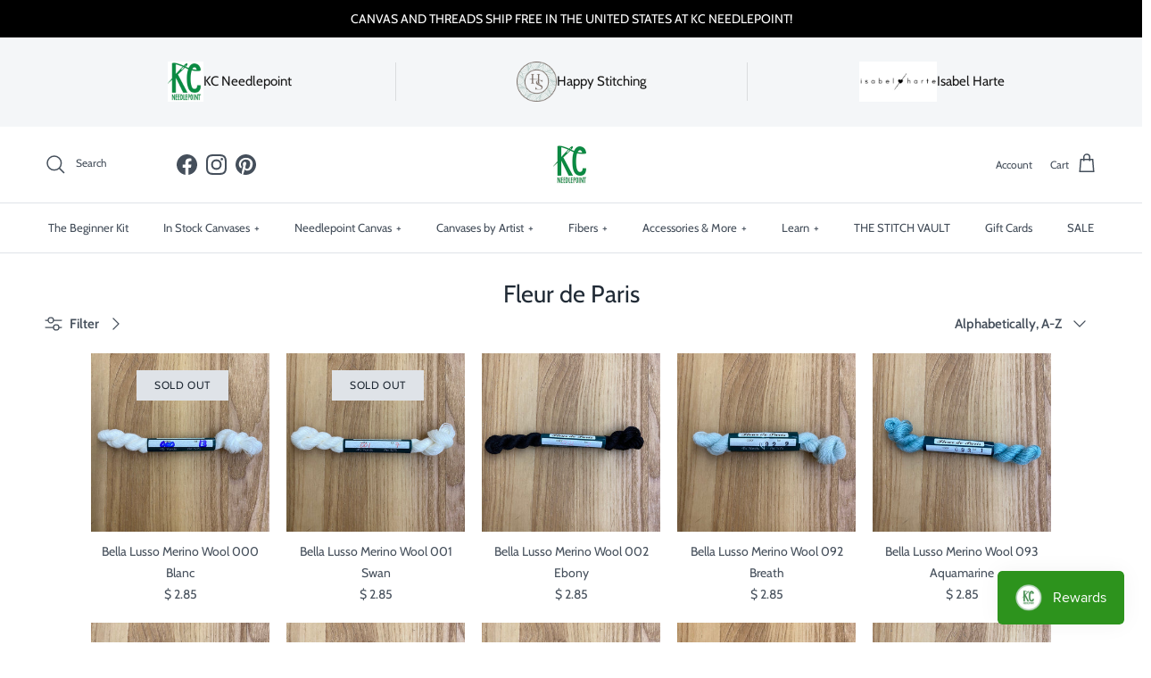

--- FILE ---
content_type: text/html; charset=utf-8
request_url: https://www.kcneedlepoint.com/collections/vendors?q=Fleur%20de%20Paris
body_size: 43666
content:
<!doctype html>
<html class="no-js" lang="en" dir="ltr">
<head>
  <script src="//d1liekpayvooaz.cloudfront.net/apps/customizery/customizery.js?shop=kc-needlepoint.myshopify.com"></script><meta charset="utf-8">
<meta name="viewport" content="width=device-width,initial-scale=1">
<title>Fleur de Paris &ndash; KC Needlepoint</title><link rel="canonical" href="https://www.kcneedlepoint.com/collections/vendors?q=fleur+de+paris"><link rel="icon" href="//www.kcneedlepoint.com/cdn/shop/files/Screen_Shot_2019-01-21_at_4.25.15_PM_76f594fd-95df-4577-85d4-da60c64fcedc.png?crop=center&height=48&v=1613664503&width=48" type="image/png">
  <link rel="apple-touch-icon" href="//www.kcneedlepoint.com/cdn/shop/files/Screen_Shot_2019-01-21_at_4.25.15_PM_76f594fd-95df-4577-85d4-da60c64fcedc.png?crop=center&height=180&v=1613664503&width=180"><meta property="og:site_name" content="KC Needlepoint">
<meta property="og:url" content="https://www.kcneedlepoint.com/collections/vendors?q=fleur+de+paris">
<meta property="og:title" content="Fleur de Paris">
<meta property="og:type" content="product.group">
<meta property="og:description" content="KC Needlepoint is a full service needlepoint shop in Kansas City, Missouri providing hand painted needlepoint canvases, needlepoint kits, threads, accessories and finishing.  Always free shipping at KC Needlepoint!"><meta name="twitter:card" content="summary_large_image">
<meta name="twitter:title" content="Fleur de Paris">
<meta name="twitter:description" content="KC Needlepoint is a full service needlepoint shop in Kansas City, Missouri providing hand painted needlepoint canvases, needlepoint kits, threads, accessories and finishing.  Always free shipping at KC Needlepoint!">
<style>@font-face {
  font-family: Cabin;
  font-weight: 400;
  font-style: normal;
  font-display: fallback;
  src: url("//www.kcneedlepoint.com/cdn/fonts/cabin/cabin_n4.cefc6494a78f87584a6f312fea532919154f66fe.woff2") format("woff2"),
       url("//www.kcneedlepoint.com/cdn/fonts/cabin/cabin_n4.8c16611b00f59d27f4b27ce4328dfe514ce77517.woff") format("woff");
}
@font-face {
  font-family: Cabin;
  font-weight: 700;
  font-style: normal;
  font-display: fallback;
  src: url("//www.kcneedlepoint.com/cdn/fonts/cabin/cabin_n7.255204a342bfdbc9ae2017bd4e6a90f8dbb2f561.woff2") format("woff2"),
       url("//www.kcneedlepoint.com/cdn/fonts/cabin/cabin_n7.e2afa22a0d0f4b64da3569c990897429d40ff5c0.woff") format("woff");
}
@font-face {
  font-family: Cabin;
  font-weight: 500;
  font-style: normal;
  font-display: fallback;
  src: url("//www.kcneedlepoint.com/cdn/fonts/cabin/cabin_n5.0250ac238cfbbff14d3c16fcc89f227ca95d5c6f.woff2") format("woff2"),
       url("//www.kcneedlepoint.com/cdn/fonts/cabin/cabin_n5.46470cf25a90d766aece73a31a42bfd8ef7a470b.woff") format("woff");
}
@font-face {
  font-family: Cabin;
  font-weight: 400;
  font-style: italic;
  font-display: fallback;
  src: url("//www.kcneedlepoint.com/cdn/fonts/cabin/cabin_i4.d89c1b32b09ecbc46c12781fcf7b2085f17c0be9.woff2") format("woff2"),
       url("//www.kcneedlepoint.com/cdn/fonts/cabin/cabin_i4.0a521b11d0b69adfc41e22a263eec7c02aecfe99.woff") format("woff");
}
@font-face {
  font-family: Cabin;
  font-weight: 700;
  font-style: italic;
  font-display: fallback;
  src: url("//www.kcneedlepoint.com/cdn/fonts/cabin/cabin_i7.ef2404c08a493e7ccbc92d8c39adf683f40e1fb5.woff2") format("woff2"),
       url("//www.kcneedlepoint.com/cdn/fonts/cabin/cabin_i7.480421791818000fc8a5d4134822321b5d7964f8.woff") format("woff");
}
@font-face {
  font-family: Cabin;
  font-weight: 400;
  font-style: normal;
  font-display: fallback;
  src: url("//www.kcneedlepoint.com/cdn/fonts/cabin/cabin_n4.cefc6494a78f87584a6f312fea532919154f66fe.woff2") format("woff2"),
       url("//www.kcneedlepoint.com/cdn/fonts/cabin/cabin_n4.8c16611b00f59d27f4b27ce4328dfe514ce77517.woff") format("woff");
}
@font-face {
  font-family: Cabin;
  font-weight: 400;
  font-style: normal;
  font-display: fallback;
  src: url("//www.kcneedlepoint.com/cdn/fonts/cabin/cabin_n4.cefc6494a78f87584a6f312fea532919154f66fe.woff2") format("woff2"),
       url("//www.kcneedlepoint.com/cdn/fonts/cabin/cabin_n4.8c16611b00f59d27f4b27ce4328dfe514ce77517.woff") format("woff");
}
@font-face {
  font-family: Cabin;
  font-weight: 400;
  font-style: normal;
  font-display: fallback;
  src: url("//www.kcneedlepoint.com/cdn/fonts/cabin/cabin_n4.cefc6494a78f87584a6f312fea532919154f66fe.woff2") format("woff2"),
       url("//www.kcneedlepoint.com/cdn/fonts/cabin/cabin_n4.8c16611b00f59d27f4b27ce4328dfe514ce77517.woff") format("woff");
}
@font-face {
  font-family: Cabin;
  font-weight: 600;
  font-style: normal;
  font-display: fallback;
  src: url("//www.kcneedlepoint.com/cdn/fonts/cabin/cabin_n6.c6b1e64927bbec1c65aab7077888fb033480c4f7.woff2") format("woff2"),
       url("//www.kcneedlepoint.com/cdn/fonts/cabin/cabin_n6.6c2e65d54c893ad9f1390da3b810b8e6cf976a4f.woff") format("woff");
}
:root {
  --page-container-width:          1600px;
  --reading-container-width:       720px;
  --divider-opacity:               0.14;
  --gutter-large:                  30px;
  --gutter-desktop:                20px;
  --gutter-mobile:                 16px;
  --section-padding:               50px;
  --larger-section-padding:        80px;
  --larger-section-padding-mobile: 60px;
  --largest-section-padding:       110px;
  --aos-animate-duration:          0.6s;

  --base-font-family:              Cabin, sans-serif;
  --base-font-weight:              400;
  --base-font-style:               normal;
  --heading-font-family:           Cabin, sans-serif;
  --heading-font-weight:           400;
  --heading-font-style:            normal;
  --logo-font-family:              Cabin, sans-serif;
  --logo-font-weight:              400;
  --logo-font-style:               normal;
  --nav-font-family:               Cabin, sans-serif;
  --nav-font-weight:               400;
  --nav-font-style:                normal;

  --base-text-size:15px;
  --base-line-height:              1.6;
  --input-text-size:16px;
  --smaller-text-size-1:12px;
  --smaller-text-size-2:14px;
  --smaller-text-size-3:12px;
  --smaller-text-size-4:11px;
  --larger-text-size:34px;
  --super-large-text-size:60px;
  --super-large-mobile-text-size:27px;
  --larger-mobile-text-size:27px;
  --logo-text-size:26px;--btn-letter-spacing: 0.08em;
    --btn-text-transform: uppercase;
    --button-text-size: 13px;
    --quickbuy-button-text-size: 13;
    --small-feature-link-font-size: 0.75em;
    --input-btn-padding-top:             1.2em;
    --input-btn-padding-bottom:          1.2em;--heading-text-transform:none;
  --nav-text-size:                      13px;
  --mobile-menu-font-weight:            600;

  --body-bg-color:                      255 255 255;
  --bg-color:                           255 255 255;
  --body-text-color:                    69 79 91;
  --text-color:                         69 79 91;

  --header-text-col:                    #454f5b;--header-text-hover-col:             var(--main-nav-link-hover-col);--header-bg-col:                     #ffffff;
  --heading-color:                     33 43 54;
  --body-heading-color:                33 43 54;
  --heading-divider-col:               #dfe3e8;

  --logo-col:                          #212b36;
  --main-nav-bg:                       #ffffff;
  --main-nav-link-col:                 #454f5b;
  --main-nav-link-hover-col:           #dfe3e8;
  --main-nav-link-featured-col:        #b61d0f;

  --link-color:                        69 79 91;
  --body-link-color:                   69 79 91;

  --btn-bg-color:                        255 255 255;
  --btn-bg-hover-color:                  223 227 232;
  --btn-border-color:                    255 255 255;
  --btn-border-hover-color:              223 227 232;
  --btn-text-color:                      69 79 91;
  --btn-text-hover-color:                69 79 91;--btn-alt-bg-color:                    255 255 255;
  --btn-alt-text-color:                  33 43 54;
  --btn-alt-border-color:                33 43 54;
  --btn-alt-border-hover-color:          33 43 54;--btn-ter-bg-color:                    235 235 235;
  --btn-ter-text-color:                  25 29 33;
  --btn-ter-bg-hover-color:              255 255 255;
  --btn-ter-text-hover-color:            69 79 91;--btn-border-radius: 3px;--color-scheme-default:                             #ffffff;
  --color-scheme-default-color:                       255 255 255;
  --color-scheme-default-text-color:                  69 79 91;
  --color-scheme-default-head-color:                  33 43 54;
  --color-scheme-default-link-color:                  69 79 91;
  --color-scheme-default-btn-text-color:              69 79 91;
  --color-scheme-default-btn-text-hover-color:        69 79 91;
  --color-scheme-default-btn-bg-color:                255 255 255;
  --color-scheme-default-btn-bg-hover-color:          223 227 232;
  --color-scheme-default-btn-border-color:            255 255 255;
  --color-scheme-default-btn-border-hover-color:      223 227 232;
  --color-scheme-default-btn-alt-text-color:          33 43 54;
  --color-scheme-default-btn-alt-bg-color:            255 255 255;
  --color-scheme-default-btn-alt-border-color:        33 43 54;
  --color-scheme-default-btn-alt-border-hover-color:  33 43 54;

  --color-scheme-1:                             #fcfaf3;
  --color-scheme-1-color:                       252 250 243;
  --color-scheme-1-text-color:                  92 92 92;
  --color-scheme-1-head-color:                  23 23 23;
  --color-scheme-1-link-color:                  193 100 82;
  --color-scheme-1-btn-text-color:              255 255 255;
  --color-scheme-1-btn-text-hover-color:        255 255 255;
  --color-scheme-1-btn-bg-color:                35 35 35;
  --color-scheme-1-btn-bg-hover-color:          0 0 0;
  --color-scheme-1-btn-border-color:            35 35 35;
  --color-scheme-1-btn-border-hover-color:      0 0 0;
  --color-scheme-1-btn-alt-text-color:          35 35 35;
  --color-scheme-1-btn-alt-bg-color:            255 255 255;
  --color-scheme-1-btn-alt-border-color:        35 35 35;
  --color-scheme-1-btn-alt-border-hover-color:  35 35 35;

  --color-scheme-2:                             #faf2e6;
  --color-scheme-2-color:                       250 242 230;
  --color-scheme-2-text-color:                  92 92 92;
  --color-scheme-2-head-color:                  23 23 23;
  --color-scheme-2-link-color:                  193 100 82;
  --color-scheme-2-btn-text-color:              255 255 255;
  --color-scheme-2-btn-text-hover-color:        255 255 255;
  --color-scheme-2-btn-bg-color:                35 35 35;
  --color-scheme-2-btn-bg-hover-color:          0 0 0;
  --color-scheme-2-btn-border-color:            35 35 35;
  --color-scheme-2-btn-border-hover-color:      0 0 0;
  --color-scheme-2-btn-alt-text-color:          35 35 35;
  --color-scheme-2-btn-alt-bg-color:            255 255 255;
  --color-scheme-2-btn-alt-border-color:        35 35 35;
  --color-scheme-2-btn-alt-border-hover-color:  35 35 35;

  /* Shop Pay payment terms */
  --payment-terms-background-color:    #ffffff;--quickbuy-bg: 255 255 255;--body-input-background-color:       rgb(var(--body-bg-color));
  --input-background-color:            rgb(var(--body-bg-color));
  --body-input-text-color:             var(--body-text-color);
  --input-text-color:                  var(--body-text-color);
  --body-input-border-color:           rgb(209, 211, 214);
  --input-border-color:                rgb(209, 211, 214);
  --input-border-color-hover:          rgb(153, 158, 165);
  --input-border-color-active:         rgb(69, 79, 91);

  --swatch-cross-svg:                  url("data:image/svg+xml,%3Csvg xmlns='http://www.w3.org/2000/svg' width='240' height='240' viewBox='0 0 24 24' fill='none' stroke='rgb(209, 211, 214)' stroke-width='0.09' preserveAspectRatio='none' %3E%3Cline x1='24' y1='0' x2='0' y2='24'%3E%3C/line%3E%3C/svg%3E");
  --swatch-cross-hover:                url("data:image/svg+xml,%3Csvg xmlns='http://www.w3.org/2000/svg' width='240' height='240' viewBox='0 0 24 24' fill='none' stroke='rgb(153, 158, 165)' stroke-width='0.09' preserveAspectRatio='none' %3E%3Cline x1='24' y1='0' x2='0' y2='24'%3E%3C/line%3E%3C/svg%3E");
  --swatch-cross-active:               url("data:image/svg+xml,%3Csvg xmlns='http://www.w3.org/2000/svg' width='240' height='240' viewBox='0 0 24 24' fill='none' stroke='rgb(69, 79, 91)' stroke-width='0.09' preserveAspectRatio='none' %3E%3Cline x1='24' y1='0' x2='0' y2='24'%3E%3C/line%3E%3C/svg%3E");

  --footer-divider-col:                #212b36;
  --footer-text-col:                   33 43 54;
  --footer-heading-col:                33 43 54;
  --footer-bg:                         #f4f6f8;--product-label-overlay-justify: flex-start;--product-label-overlay-align: center;--product-label-overlay-reduction-text:   #ffffff;
  --product-label-overlay-reduction-bg:     #c20000;
  --product-label-overlay-stock-text:       #ffffff;
  --product-label-overlay-stock-bg:         #09728c;
  --product-label-overlay-new-text:         #ffffff;
  --product-label-overlay-new-bg:           #c16452;
  --product-label-overlay-meta-text:        #ffffff;
  --product-label-overlay-meta-bg:          #bd2585;
  --product-label-sale-text:                #c20000;
  --product-label-sold-text:                #171717;
  --product-label-preorder-text:            #3ea36a;

  --product-block-crop-align:               center;

  
  --product-block-price-align:              center;
  --product-block-price-item-margin-start:  .25rem;
  --product-block-price-item-margin-end:    .25rem;
  

  --collection-block-image-position:   center center;

  --swatch-picker-image-size:          40px;
  --swatch-crop-align:                 center center;

  --image-overlay-text-color:          255 255 255;--image-overlay-bg:                  rgba(0, 0, 0, 0.12);
  --image-overlay-shadow-start:        rgb(0 0 0 / 0.16);
  --image-overlay-box-opacity:         0.88;.image-overlay--bg-box .text-overlay .text-overlay__text {
      --image-overlay-box-bg: 255 255 255;
      --heading-color: var(--body-heading-color);
      --text-color: var(--body-text-color);
      --link-color: var(--body-link-color);
    }--product-inventory-ok-box-color:            #f2faf0;
  --product-inventory-ok-text-color:           #108043;
  --product-inventory-ok-icon-box-fill-color:  #fff;
  --product-inventory-low-box-color:           #fcf1cd;
  --product-inventory-low-text-color:          #dd9a1a;
  --product-inventory-low-icon-box-fill-color: #fff;
  --product-inventory-low-text-color-channels: 16, 128, 67;
  --product-inventory-ok-text-color-channels:  221, 154, 26;

  --rating-star-color: 193 100 82;
}::selection {
    background: rgb(var(--body-heading-color));
    color: rgb(var(--body-bg-color));
  }
  ::-moz-selection {
    background: rgb(var(--body-heading-color));
    color: rgb(var(--body-bg-color));
  }.use-color-scheme--default {
  --product-label-sale-text:           #c20000;
  --product-label-sold-text:           #171717;
  --product-label-preorder-text:       #3ea36a;
  --input-background-color:            rgb(var(--body-bg-color));
  --input-text-color:                  var(--body-input-text-color);
  --input-border-color:                rgb(209, 211, 214);
  --input-border-color-hover:          rgb(153, 158, 165);
  --input-border-color-active:         rgb(69, 79, 91);
}</style>

  <link href="//www.kcneedlepoint.com/cdn/shop/t/23/assets/main.css?v=69834943056438260991732705069" rel="stylesheet" type="text/css" media="all" />
<link rel="preload" as="font" href="//www.kcneedlepoint.com/cdn/fonts/cabin/cabin_n4.cefc6494a78f87584a6f312fea532919154f66fe.woff2" type="font/woff2" crossorigin><link rel="preload" as="font" href="//www.kcneedlepoint.com/cdn/fonts/cabin/cabin_n4.cefc6494a78f87584a6f312fea532919154f66fe.woff2" type="font/woff2" crossorigin><script>
    document.documentElement.className = document.documentElement.className.replace('no-js', 'js');

    window.theme = {
      info: {
        name: 'Symmetry',
        version: '7.3.0'
      },
      device: {
        hasTouch: window.matchMedia('(any-pointer: coarse)').matches,
        hasHover: window.matchMedia('(hover: hover)').matches
      },
      mediaQueries: {
        md: '(min-width: 768px)',
        productMediaCarouselBreak: '(min-width: 1041px)'
      },
      routes: {
        base: 'https://www.kcneedlepoint.com',
        cart: '/cart',
        cartAdd: '/cart/add.js',
        cartUpdate: '/cart/update.js',
        predictiveSearch: '/search/suggest'
      },
      strings: {
        cartTermsConfirmation: "You must agree to the terms and conditions before continuing.",
        cartItemsQuantityError: "You can only add [QUANTITY] of this item to your cart.",
        generalSearchViewAll: "View all search results",
        noStock: "Sold out",
        noVariant: "Unavailable",
        productsProductChooseA: "Choose a",
        generalSearchPages: "Pages",
        generalSearchNoResultsWithoutTerms: "Sorry, we couldnʼt find any results",
        shippingCalculator: {
          singleRate: "There is one shipping rate for this destination:",
          multipleRates: "There are multiple shipping rates for this destination:",
          noRates: "We do not ship to this destination."
        }
      },
      settings: {
        moneyWithCurrencyFormat: "$ {{amount}} USD",
        cartType: "drawer",
        afterAddToCart: "no-js",
        quickbuyStyle: "off",
        externalLinksNewTab: true,
        internalLinksSmoothScroll: true
      }
    }

    theme.inlineNavigationCheck = function() {
      var pageHeader = document.querySelector('.pageheader'),
          inlineNavContainer = pageHeader.querySelector('.logo-area__left__inner'),
          inlineNav = inlineNavContainer.querySelector('.navigation--left');
      if (inlineNav && getComputedStyle(inlineNav).display != 'none') {
        var inlineMenuCentered = document.querySelector('.pageheader--layout-inline-menu-center'),
            logoContainer = document.querySelector('.logo-area__middle__inner');
        if(inlineMenuCentered) {
          var rightWidth = document.querySelector('.logo-area__right__inner').clientWidth,
              middleWidth = logoContainer.clientWidth,
              logoArea = document.querySelector('.logo-area'),
              computedLogoAreaStyle = getComputedStyle(logoArea),
              logoAreaInnerWidth = logoArea.clientWidth - Math.ceil(parseFloat(computedLogoAreaStyle.paddingLeft)) - Math.ceil(parseFloat(computedLogoAreaStyle.paddingRight)),
              availableNavWidth = logoAreaInnerWidth - Math.max(rightWidth, middleWidth) * 2 - 40;
          inlineNavContainer.style.maxWidth = availableNavWidth + 'px';
        }

        var firstInlineNavLink = inlineNav.querySelector('.navigation__item:first-child'),
            lastInlineNavLink = inlineNav.querySelector('.navigation__item:last-child');
        if (lastInlineNavLink) {
          var inlineNavWidth = null;
          if(document.querySelector('html[dir=rtl]')) {
            inlineNavWidth = firstInlineNavLink.offsetLeft - lastInlineNavLink.offsetLeft + firstInlineNavLink.offsetWidth;
          } else {
            inlineNavWidth = lastInlineNavLink.offsetLeft - firstInlineNavLink.offsetLeft + lastInlineNavLink.offsetWidth;
          }
          if (inlineNavContainer.offsetWidth >= inlineNavWidth) {
            pageHeader.classList.add('pageheader--layout-inline-permitted');
            var tallLogo = logoContainer.clientHeight > lastInlineNavLink.clientHeight + 20;
            if (tallLogo) {
              inlineNav.classList.add('navigation--tight-underline');
            } else {
              inlineNav.classList.remove('navigation--tight-underline');
            }
          } else {
            pageHeader.classList.remove('pageheader--layout-inline-permitted');
          }
        }
      }
    };

    theme.setInitialHeaderHeightProperty = () => {
      const section = document.querySelector('.section-header');
      if (section) {
        document.documentElement.style.setProperty('--theme-header-height', Math.ceil(section.clientHeight) + 'px');
      }
    };
  </script>

  <script src="//www.kcneedlepoint.com/cdn/shop/t/23/assets/main.js?v=71597228913418551581732704925" defer></script>
    <script src="//www.kcneedlepoint.com/cdn/shop/t/23/assets/animate-on-scroll.js?v=15249566486942820451732704925" defer></script>
    <link href="//www.kcneedlepoint.com/cdn/shop/t/23/assets/animate-on-scroll.css?v=116824741000487223811732704925" rel="stylesheet" type="text/css" media="all" />
  

  <script>window.performance && window.performance.mark && window.performance.mark('shopify.content_for_header.start');</script><meta name="google-site-verification" content="Ac_N5tu4CWwkRN-uk0gHy15_jNCuj0Ap8CgJlD3fxm0">
<meta id="shopify-digital-wallet" name="shopify-digital-wallet" content="/8105801/digital_wallets/dialog">
<meta name="shopify-checkout-api-token" content="54dd047340e7be749b519df109c86f64">
<meta id="in-context-paypal-metadata" data-shop-id="8105801" data-venmo-supported="true" data-environment="production" data-locale="en_US" data-paypal-v4="true" data-currency="USD">
<script async="async" src="/checkouts/internal/preloads.js?locale=en-US"></script>
<link rel="preconnect" href="https://shop.app" crossorigin="anonymous">
<script async="async" src="https://shop.app/checkouts/internal/preloads.js?locale=en-US&shop_id=8105801" crossorigin="anonymous"></script>
<script id="apple-pay-shop-capabilities" type="application/json">{"shopId":8105801,"countryCode":"US","currencyCode":"USD","merchantCapabilities":["supports3DS"],"merchantId":"gid:\/\/shopify\/Shop\/8105801","merchantName":"KC Needlepoint","requiredBillingContactFields":["postalAddress","email","phone"],"requiredShippingContactFields":["postalAddress","email","phone"],"shippingType":"shipping","supportedNetworks":["visa","masterCard","amex","discover","elo","jcb"],"total":{"type":"pending","label":"KC Needlepoint","amount":"1.00"},"shopifyPaymentsEnabled":true,"supportsSubscriptions":true}</script>
<script id="shopify-features" type="application/json">{"accessToken":"54dd047340e7be749b519df109c86f64","betas":["rich-media-storefront-analytics"],"domain":"www.kcneedlepoint.com","predictiveSearch":true,"shopId":8105801,"locale":"en"}</script>
<script>var Shopify = Shopify || {};
Shopify.shop = "kc-needlepoint.myshopify.com";
Shopify.locale = "en";
Shopify.currency = {"active":"USD","rate":"1.0"};
Shopify.country = "US";
Shopify.theme = {"name":"[LIVE - 11.27.24] - Symmetry Theme ","id":139411849390,"schema_name":"Symmetry","schema_version":"7.3.0","theme_store_id":568,"role":"main"};
Shopify.theme.handle = "null";
Shopify.theme.style = {"id":null,"handle":null};
Shopify.cdnHost = "www.kcneedlepoint.com/cdn";
Shopify.routes = Shopify.routes || {};
Shopify.routes.root = "/";</script>
<script type="module">!function(o){(o.Shopify=o.Shopify||{}).modules=!0}(window);</script>
<script>!function(o){function n(){var o=[];function n(){o.push(Array.prototype.slice.apply(arguments))}return n.q=o,n}var t=o.Shopify=o.Shopify||{};t.loadFeatures=n(),t.autoloadFeatures=n()}(window);</script>
<script>
  window.ShopifyPay = window.ShopifyPay || {};
  window.ShopifyPay.apiHost = "shop.app\/pay";
  window.ShopifyPay.redirectState = null;
</script>
<script id="shop-js-analytics" type="application/json">{"pageType":"collection"}</script>
<script defer="defer" async type="module" src="//www.kcneedlepoint.com/cdn/shopifycloud/shop-js/modules/v2/client.init-shop-cart-sync_BT-GjEfc.en.esm.js"></script>
<script defer="defer" async type="module" src="//www.kcneedlepoint.com/cdn/shopifycloud/shop-js/modules/v2/chunk.common_D58fp_Oc.esm.js"></script>
<script defer="defer" async type="module" src="//www.kcneedlepoint.com/cdn/shopifycloud/shop-js/modules/v2/chunk.modal_xMitdFEc.esm.js"></script>
<script type="module">
  await import("//www.kcneedlepoint.com/cdn/shopifycloud/shop-js/modules/v2/client.init-shop-cart-sync_BT-GjEfc.en.esm.js");
await import("//www.kcneedlepoint.com/cdn/shopifycloud/shop-js/modules/v2/chunk.common_D58fp_Oc.esm.js");
await import("//www.kcneedlepoint.com/cdn/shopifycloud/shop-js/modules/v2/chunk.modal_xMitdFEc.esm.js");

  window.Shopify.SignInWithShop?.initShopCartSync?.({"fedCMEnabled":true,"windoidEnabled":true});

</script>
<script>
  window.Shopify = window.Shopify || {};
  if (!window.Shopify.featureAssets) window.Shopify.featureAssets = {};
  window.Shopify.featureAssets['shop-js'] = {"shop-cart-sync":["modules/v2/client.shop-cart-sync_DZOKe7Ll.en.esm.js","modules/v2/chunk.common_D58fp_Oc.esm.js","modules/v2/chunk.modal_xMitdFEc.esm.js"],"init-fed-cm":["modules/v2/client.init-fed-cm_B6oLuCjv.en.esm.js","modules/v2/chunk.common_D58fp_Oc.esm.js","modules/v2/chunk.modal_xMitdFEc.esm.js"],"shop-cash-offers":["modules/v2/client.shop-cash-offers_D2sdYoxE.en.esm.js","modules/v2/chunk.common_D58fp_Oc.esm.js","modules/v2/chunk.modal_xMitdFEc.esm.js"],"shop-login-button":["modules/v2/client.shop-login-button_QeVjl5Y3.en.esm.js","modules/v2/chunk.common_D58fp_Oc.esm.js","modules/v2/chunk.modal_xMitdFEc.esm.js"],"pay-button":["modules/v2/client.pay-button_DXTOsIq6.en.esm.js","modules/v2/chunk.common_D58fp_Oc.esm.js","modules/v2/chunk.modal_xMitdFEc.esm.js"],"shop-button":["modules/v2/client.shop-button_DQZHx9pm.en.esm.js","modules/v2/chunk.common_D58fp_Oc.esm.js","modules/v2/chunk.modal_xMitdFEc.esm.js"],"avatar":["modules/v2/client.avatar_BTnouDA3.en.esm.js"],"init-windoid":["modules/v2/client.init-windoid_CR1B-cfM.en.esm.js","modules/v2/chunk.common_D58fp_Oc.esm.js","modules/v2/chunk.modal_xMitdFEc.esm.js"],"init-shop-for-new-customer-accounts":["modules/v2/client.init-shop-for-new-customer-accounts_C_vY_xzh.en.esm.js","modules/v2/client.shop-login-button_QeVjl5Y3.en.esm.js","modules/v2/chunk.common_D58fp_Oc.esm.js","modules/v2/chunk.modal_xMitdFEc.esm.js"],"init-shop-email-lookup-coordinator":["modules/v2/client.init-shop-email-lookup-coordinator_BI7n9ZSv.en.esm.js","modules/v2/chunk.common_D58fp_Oc.esm.js","modules/v2/chunk.modal_xMitdFEc.esm.js"],"init-shop-cart-sync":["modules/v2/client.init-shop-cart-sync_BT-GjEfc.en.esm.js","modules/v2/chunk.common_D58fp_Oc.esm.js","modules/v2/chunk.modal_xMitdFEc.esm.js"],"shop-toast-manager":["modules/v2/client.shop-toast-manager_DiYdP3xc.en.esm.js","modules/v2/chunk.common_D58fp_Oc.esm.js","modules/v2/chunk.modal_xMitdFEc.esm.js"],"init-customer-accounts":["modules/v2/client.init-customer-accounts_D9ZNqS-Q.en.esm.js","modules/v2/client.shop-login-button_QeVjl5Y3.en.esm.js","modules/v2/chunk.common_D58fp_Oc.esm.js","modules/v2/chunk.modal_xMitdFEc.esm.js"],"init-customer-accounts-sign-up":["modules/v2/client.init-customer-accounts-sign-up_iGw4briv.en.esm.js","modules/v2/client.shop-login-button_QeVjl5Y3.en.esm.js","modules/v2/chunk.common_D58fp_Oc.esm.js","modules/v2/chunk.modal_xMitdFEc.esm.js"],"shop-follow-button":["modules/v2/client.shop-follow-button_CqMgW2wH.en.esm.js","modules/v2/chunk.common_D58fp_Oc.esm.js","modules/v2/chunk.modal_xMitdFEc.esm.js"],"checkout-modal":["modules/v2/client.checkout-modal_xHeaAweL.en.esm.js","modules/v2/chunk.common_D58fp_Oc.esm.js","modules/v2/chunk.modal_xMitdFEc.esm.js"],"shop-login":["modules/v2/client.shop-login_D91U-Q7h.en.esm.js","modules/v2/chunk.common_D58fp_Oc.esm.js","modules/v2/chunk.modal_xMitdFEc.esm.js"],"lead-capture":["modules/v2/client.lead-capture_BJmE1dJe.en.esm.js","modules/v2/chunk.common_D58fp_Oc.esm.js","modules/v2/chunk.modal_xMitdFEc.esm.js"],"payment-terms":["modules/v2/client.payment-terms_Ci9AEqFq.en.esm.js","modules/v2/chunk.common_D58fp_Oc.esm.js","modules/v2/chunk.modal_xMitdFEc.esm.js"]};
</script>
<script>(function() {
  var isLoaded = false;
  function asyncLoad() {
    if (isLoaded) return;
    isLoaded = true;
    var urls = ["https:\/\/inffuse-platform.appspot.com\/plugins\/shopify\/loader.js?app=calendar\u0026shop=kc-needlepoint.myshopify.com\u0026shop=kc-needlepoint.myshopify.com","https:\/\/chimpstatic.com\/mcjs-connected\/js\/users\/bfca5e29d2762e29d5f5d7bf6\/1a621c4eba5ca52b996eebbf5.js?shop=kc-needlepoint.myshopify.com","https:\/\/chimpstatic.com\/mcjs-connected\/js\/users\/bfca5e29d2762e29d5f5d7bf6\/ec80643d06cf5e212930e83a9.js?shop=kc-needlepoint.myshopify.com","https:\/\/www.hukcommerce.com\/apps\/mega-menu-creator-pro\/assets\/js\/scriptfe.js?shop=kc-needlepoint.myshopify.com","https:\/\/js.smile.io\/v1\/smile-shopify.js?shop=kc-needlepoint.myshopify.com","https:\/\/cdn.nfcube.com\/instafeed-c668f5c3c112dd1aa47e62babbfc1b4a.js?shop=kc-needlepoint.myshopify.com","https:\/\/cdn.giftcardpro.app\/build\/storefront\/storefront.js?shop=kc-needlepoint.myshopify.com","https:\/\/cdn.hextom.com\/js\/quickannouncementbar.js?shop=kc-needlepoint.myshopify.com","\/\/d1liekpayvooaz.cloudfront.net\/apps\/customizery\/customizery.js?shop=kc-needlepoint.myshopify.com"];
    for (var i = 0; i < urls.length; i++) {
      var s = document.createElement('script');
      s.type = 'text/javascript';
      s.async = true;
      s.src = urls[i];
      var x = document.getElementsByTagName('script')[0];
      x.parentNode.insertBefore(s, x);
    }
  };
  if(window.attachEvent) {
    window.attachEvent('onload', asyncLoad);
  } else {
    window.addEventListener('load', asyncLoad, false);
  }
})();</script>
<script id="__st">var __st={"a":8105801,"offset":-21600,"reqid":"10ac78da-3df9-445f-b693-d7ed85e7ea31-1769270572","pageurl":"www.kcneedlepoint.com\/collections\/vendors?q=Fleur%20de%20Paris","u":"2a27c714fff7","p":"vendors"};</script>
<script>window.ShopifyPaypalV4VisibilityTracking = true;</script>
<script id="captcha-bootstrap">!function(){'use strict';const t='contact',e='account',n='new_comment',o=[[t,t],['blogs',n],['comments',n],[t,'customer']],c=[[e,'customer_login'],[e,'guest_login'],[e,'recover_customer_password'],[e,'create_customer']],r=t=>t.map((([t,e])=>`form[action*='/${t}']:not([data-nocaptcha='true']) input[name='form_type'][value='${e}']`)).join(','),a=t=>()=>t?[...document.querySelectorAll(t)].map((t=>t.form)):[];function s(){const t=[...o],e=r(t);return a(e)}const i='password',u='form_key',d=['recaptcha-v3-token','g-recaptcha-response','h-captcha-response',i],f=()=>{try{return window.sessionStorage}catch{return}},m='__shopify_v',_=t=>t.elements[u];function p(t,e,n=!1){try{const o=window.sessionStorage,c=JSON.parse(o.getItem(e)),{data:r}=function(t){const{data:e,action:n}=t;return t[m]||n?{data:e,action:n}:{data:t,action:n}}(c);for(const[e,n]of Object.entries(r))t.elements[e]&&(t.elements[e].value=n);n&&o.removeItem(e)}catch(o){console.error('form repopulation failed',{error:o})}}const l='form_type',E='cptcha';function T(t){t.dataset[E]=!0}const w=window,h=w.document,L='Shopify',v='ce_forms',y='captcha';let A=!1;((t,e)=>{const n=(g='f06e6c50-85a8-45c8-87d0-21a2b65856fe',I='https://cdn.shopify.com/shopifycloud/storefront-forms-hcaptcha/ce_storefront_forms_captcha_hcaptcha.v1.5.2.iife.js',D={infoText:'Protected by hCaptcha',privacyText:'Privacy',termsText:'Terms'},(t,e,n)=>{const o=w[L][v],c=o.bindForm;if(c)return c(t,g,e,D).then(n);var r;o.q.push([[t,g,e,D],n]),r=I,A||(h.body.append(Object.assign(h.createElement('script'),{id:'captcha-provider',async:!0,src:r})),A=!0)});var g,I,D;w[L]=w[L]||{},w[L][v]=w[L][v]||{},w[L][v].q=[],w[L][y]=w[L][y]||{},w[L][y].protect=function(t,e){n(t,void 0,e),T(t)},Object.freeze(w[L][y]),function(t,e,n,w,h,L){const[v,y,A,g]=function(t,e,n){const i=e?o:[],u=t?c:[],d=[...i,...u],f=r(d),m=r(i),_=r(d.filter((([t,e])=>n.includes(e))));return[a(f),a(m),a(_),s()]}(w,h,L),I=t=>{const e=t.target;return e instanceof HTMLFormElement?e:e&&e.form},D=t=>v().includes(t);t.addEventListener('submit',(t=>{const e=I(t);if(!e)return;const n=D(e)&&!e.dataset.hcaptchaBound&&!e.dataset.recaptchaBound,o=_(e),c=g().includes(e)&&(!o||!o.value);(n||c)&&t.preventDefault(),c&&!n&&(function(t){try{if(!f())return;!function(t){const e=f();if(!e)return;const n=_(t);if(!n)return;const o=n.value;o&&e.removeItem(o)}(t);const e=Array.from(Array(32),(()=>Math.random().toString(36)[2])).join('');!function(t,e){_(t)||t.append(Object.assign(document.createElement('input'),{type:'hidden',name:u})),t.elements[u].value=e}(t,e),function(t,e){const n=f();if(!n)return;const o=[...t.querySelectorAll(`input[type='${i}']`)].map((({name:t})=>t)),c=[...d,...o],r={};for(const[a,s]of new FormData(t).entries())c.includes(a)||(r[a]=s);n.setItem(e,JSON.stringify({[m]:1,action:t.action,data:r}))}(t,e)}catch(e){console.error('failed to persist form',e)}}(e),e.submit())}));const S=(t,e)=>{t&&!t.dataset[E]&&(n(t,e.some((e=>e===t))),T(t))};for(const o of['focusin','change'])t.addEventListener(o,(t=>{const e=I(t);D(e)&&S(e,y())}));const B=e.get('form_key'),M=e.get(l),P=B&&M;t.addEventListener('DOMContentLoaded',(()=>{const t=y();if(P)for(const e of t)e.elements[l].value===M&&p(e,B);[...new Set([...A(),...v().filter((t=>'true'===t.dataset.shopifyCaptcha))])].forEach((e=>S(e,t)))}))}(h,new URLSearchParams(w.location.search),n,t,e,['guest_login'])})(!0,!0)}();</script>
<script integrity="sha256-4kQ18oKyAcykRKYeNunJcIwy7WH5gtpwJnB7kiuLZ1E=" data-source-attribution="shopify.loadfeatures" defer="defer" src="//www.kcneedlepoint.com/cdn/shopifycloud/storefront/assets/storefront/load_feature-a0a9edcb.js" crossorigin="anonymous"></script>
<script crossorigin="anonymous" defer="defer" src="//www.kcneedlepoint.com/cdn/shopifycloud/storefront/assets/shopify_pay/storefront-65b4c6d7.js?v=20250812"></script>
<script data-source-attribution="shopify.dynamic_checkout.dynamic.init">var Shopify=Shopify||{};Shopify.PaymentButton=Shopify.PaymentButton||{isStorefrontPortableWallets:!0,init:function(){window.Shopify.PaymentButton.init=function(){};var t=document.createElement("script");t.src="https://www.kcneedlepoint.com/cdn/shopifycloud/portable-wallets/latest/portable-wallets.en.js",t.type="module",document.head.appendChild(t)}};
</script>
<script data-source-attribution="shopify.dynamic_checkout.buyer_consent">
  function portableWalletsHideBuyerConsent(e){var t=document.getElementById("shopify-buyer-consent"),n=document.getElementById("shopify-subscription-policy-button");t&&n&&(t.classList.add("hidden"),t.setAttribute("aria-hidden","true"),n.removeEventListener("click",e))}function portableWalletsShowBuyerConsent(e){var t=document.getElementById("shopify-buyer-consent"),n=document.getElementById("shopify-subscription-policy-button");t&&n&&(t.classList.remove("hidden"),t.removeAttribute("aria-hidden"),n.addEventListener("click",e))}window.Shopify?.PaymentButton&&(window.Shopify.PaymentButton.hideBuyerConsent=portableWalletsHideBuyerConsent,window.Shopify.PaymentButton.showBuyerConsent=portableWalletsShowBuyerConsent);
</script>
<script data-source-attribution="shopify.dynamic_checkout.cart.bootstrap">document.addEventListener("DOMContentLoaded",(function(){function t(){return document.querySelector("shopify-accelerated-checkout-cart, shopify-accelerated-checkout")}if(t())Shopify.PaymentButton.init();else{new MutationObserver((function(e,n){t()&&(Shopify.PaymentButton.init(),n.disconnect())})).observe(document.body,{childList:!0,subtree:!0})}}));
</script>
<link id="shopify-accelerated-checkout-styles" rel="stylesheet" media="screen" href="https://www.kcneedlepoint.com/cdn/shopifycloud/portable-wallets/latest/accelerated-checkout-backwards-compat.css" crossorigin="anonymous">
<style id="shopify-accelerated-checkout-cart">
        #shopify-buyer-consent {
  margin-top: 1em;
  display: inline-block;
  width: 100%;
}

#shopify-buyer-consent.hidden {
  display: none;
}

#shopify-subscription-policy-button {
  background: none;
  border: none;
  padding: 0;
  text-decoration: underline;
  font-size: inherit;
  cursor: pointer;
}

#shopify-subscription-policy-button::before {
  box-shadow: none;
}

      </style>

<script>window.performance && window.performance.mark && window.performance.mark('shopify.content_for_header.end');</script>
<!-- CC Custom Head Start --><!-- CC Custom Head End --><!-- GSSTART Infinite Scroll code start. Do not change -->
  <script type="text/javascript" src="https://gravity-apps.com/shopify/js/shopify/infinitescrollkc2333.js?v=5b63a580a4817d4c73746103c39ff4bb"></script> 
  <!-- nfinite Scroll code end. Do not change GSEND -->
  <meta name="google-site-verification" content="lxrfQSEU6Qh4UBA3UhoDzB81bcPXg6gqUQgJshRDHVg" />
  <script async src="https://cdn.productcustomizer.com/storefront/production-product-customizer-v2.js?shop=kc-needlepoint.myshopify.com" type="text/javascript"></script>

  <!-- Global site tag (gtag.js) - Google AdWords: 851861341 -->

  <script async src="https://www.googletagmanager.com/gtag/js?id=AW-851861341"></script>
  <script>
  window.dataLayer = window.dataLayer || [];
  function gtag(){dataLayer.push(arguments);}
  gtag('js', new Date());

  gtag('config', 'AW-851861341');
  </script>


  <script defer>

  /**
   * IMPORTANT!
   * Do not edit this file. Any changes made could be overwritten by at
   * any time. If you need assistance, please reach out to us at support@gist-apps.com.
   */

  if (typeof(GIST) == 'undefined') {
    window.GIST = GIST = {};
  }
  if (typeof(GIST.f) == 'undefined') {
    GIST.f = {};
  }


</script>



  	 
<!-- BEGIN app block: shopify://apps/gift-reggie-gift-registry/blocks/app-embed-block/00fe746e-081c-46a2-a15d-bcbd6f41b0f0 --><script type="application/json" id="gift_reggie_data">
  {
    "storefrontAccessToken": null,
    "registryId": null,
    "registryAdmin": null,
    "customerId": null,
    

    "productId": null,
    "rootUrl": "\/",
    "accountLoginUrl": "\/account\/login",
    "accountLoginReturnParam": "checkout_url=",
    "currentLanguage": null,

    "button_layout": "column",
    "button_order": "registry_wishlist",
    "button_alignment": "justify",
    "behavior_on_no_id": "disable",
    "wishlist_button_visibility": "everyone",
    "registry_button_visibility": "everyone",
    "registry_button_behavior": "ajax",
    "online_store_version": "2",
    "button_location_override": "",
    "button_location_override_position": "inside",

    "wishlist_button_appearance": "button",
    "registry_button_appearance": "button",
    "wishlist_button_classname": "",
    "registry_button_classname": "",
    "wishlist_button_image_not_present": null,
    "wishlist_button_image_is_present": null,
    "registry_button_image": null,

    "checkout_button_selector": "",

    "i18n": {
      "wishlist": {
        "idleAdd": "Add to Wishlist",
        "idleRemove": "Remove from Wishlist",
        "pending": "...",
        "successAdd": "Added to Wishlist",
        "successRemove": "Removed from Wishlist",
        "noVariant": "Add to Wishlist",
        "error": "Error"
      },
      "registry": {
        "idleAdd": "Add to Registry",
        "idleRemove": "Remove from Registry",
        "pending": "...",
        "successAdd": "Added to Registry",
        "successRemove": "Removed from Registry",
        "noVariant": "Add to Registry",
        "error": "Error"
      }
    }
  }
</script>
<style>
  :root {
    --gift-reggie-wishlist-button-background-color: #ffffff;
    --gift-reggie-wishlist-button-text-color: #333333;
    --gift-reggie-registry-button-background-color: #ffffff;
    --gift-reggie-registry-button-text-color: #333333;
  }
</style><style>
    
  </style>
<!-- END app block --><!-- BEGIN app block: shopify://apps/gift-card-pro/blocks/gift-card-pro/3b1306ce-7e99-4a1c-aa30-e9f030a737ef -->






<!-- END app block --><script src="https://cdn.shopify.com/extensions/019b8d54-2388-79d8-becc-d32a3afe2c7a/omnisend-50/assets/omnisend-in-shop.js" type="text/javascript" defer="defer"></script>
<script src="https://cdn.shopify.com/extensions/019be66f-5f17-77b2-bafa-5c201cf4bad9/gift-reggie-gift-registry-127/assets/app-embed-block.js" type="text/javascript" defer="defer"></script>
<link href="https://cdn.shopify.com/extensions/019be66f-5f17-77b2-bafa-5c201cf4bad9/gift-reggie-gift-registry-127/assets/app-embed-block.css" rel="stylesheet" type="text/css" media="all">
<script src="https://cdn.shopify.com/extensions/019bec76-bf04-75b3-9131-34827afe520d/smile-io-275/assets/smile-loader.js" type="text/javascript" defer="defer"></script>
<script src="https://cdn.shopify.com/extensions/7d130b81-2445-42f2-b4a4-905651358e17/wod-preorder-now-28/assets/preorder-now-source.js" type="text/javascript" defer="defer"></script>
<link href="https://cdn.shopify.com/extensions/7d130b81-2445-42f2-b4a4-905651358e17/wod-preorder-now-28/assets/preorder-now-source.css" rel="stylesheet" type="text/css" media="all">
<script src="https://cdn.shopify.com/extensions/3bad1277-4af2-447f-bddc-1bd7142f78a5/gift-card-pro-10/assets/gift-card-pro.js" type="text/javascript" defer="defer"></script>
<link href="https://monorail-edge.shopifysvc.com" rel="dns-prefetch">
<script>(function(){if ("sendBeacon" in navigator && "performance" in window) {try {var session_token_from_headers = performance.getEntriesByType('navigation')[0].serverTiming.find(x => x.name == '_s').description;} catch {var session_token_from_headers = undefined;}var session_cookie_matches = document.cookie.match(/_shopify_s=([^;]*)/);var session_token_from_cookie = session_cookie_matches && session_cookie_matches.length === 2 ? session_cookie_matches[1] : "";var session_token = session_token_from_headers || session_token_from_cookie || "";function handle_abandonment_event(e) {var entries = performance.getEntries().filter(function(entry) {return /monorail-edge.shopifysvc.com/.test(entry.name);});if (!window.abandonment_tracked && entries.length === 0) {window.abandonment_tracked = true;var currentMs = Date.now();var navigation_start = performance.timing.navigationStart;var payload = {shop_id: 8105801,url: window.location.href,navigation_start,duration: currentMs - navigation_start,session_token,page_type: "collection"};window.navigator.sendBeacon("https://monorail-edge.shopifysvc.com/v1/produce", JSON.stringify({schema_id: "online_store_buyer_site_abandonment/1.1",payload: payload,metadata: {event_created_at_ms: currentMs,event_sent_at_ms: currentMs}}));}}window.addEventListener('pagehide', handle_abandonment_event);}}());</script>
<script id="web-pixels-manager-setup">(function e(e,d,r,n,o){if(void 0===o&&(o={}),!Boolean(null===(a=null===(i=window.Shopify)||void 0===i?void 0:i.analytics)||void 0===a?void 0:a.replayQueue)){var i,a;window.Shopify=window.Shopify||{};var t=window.Shopify;t.analytics=t.analytics||{};var s=t.analytics;s.replayQueue=[],s.publish=function(e,d,r){return s.replayQueue.push([e,d,r]),!0};try{self.performance.mark("wpm:start")}catch(e){}var l=function(){var e={modern:/Edge?\/(1{2}[4-9]|1[2-9]\d|[2-9]\d{2}|\d{4,})\.\d+(\.\d+|)|Firefox\/(1{2}[4-9]|1[2-9]\d|[2-9]\d{2}|\d{4,})\.\d+(\.\d+|)|Chrom(ium|e)\/(9{2}|\d{3,})\.\d+(\.\d+|)|(Maci|X1{2}).+ Version\/(15\.\d+|(1[6-9]|[2-9]\d|\d{3,})\.\d+)([,.]\d+|)( \(\w+\)|)( Mobile\/\w+|) Safari\/|Chrome.+OPR\/(9{2}|\d{3,})\.\d+\.\d+|(CPU[ +]OS|iPhone[ +]OS|CPU[ +]iPhone|CPU IPhone OS|CPU iPad OS)[ +]+(15[._]\d+|(1[6-9]|[2-9]\d|\d{3,})[._]\d+)([._]\d+|)|Android:?[ /-](13[3-9]|1[4-9]\d|[2-9]\d{2}|\d{4,})(\.\d+|)(\.\d+|)|Android.+Firefox\/(13[5-9]|1[4-9]\d|[2-9]\d{2}|\d{4,})\.\d+(\.\d+|)|Android.+Chrom(ium|e)\/(13[3-9]|1[4-9]\d|[2-9]\d{2}|\d{4,})\.\d+(\.\d+|)|SamsungBrowser\/([2-9]\d|\d{3,})\.\d+/,legacy:/Edge?\/(1[6-9]|[2-9]\d|\d{3,})\.\d+(\.\d+|)|Firefox\/(5[4-9]|[6-9]\d|\d{3,})\.\d+(\.\d+|)|Chrom(ium|e)\/(5[1-9]|[6-9]\d|\d{3,})\.\d+(\.\d+|)([\d.]+$|.*Safari\/(?![\d.]+ Edge\/[\d.]+$))|(Maci|X1{2}).+ Version\/(10\.\d+|(1[1-9]|[2-9]\d|\d{3,})\.\d+)([,.]\d+|)( \(\w+\)|)( Mobile\/\w+|) Safari\/|Chrome.+OPR\/(3[89]|[4-9]\d|\d{3,})\.\d+\.\d+|(CPU[ +]OS|iPhone[ +]OS|CPU[ +]iPhone|CPU IPhone OS|CPU iPad OS)[ +]+(10[._]\d+|(1[1-9]|[2-9]\d|\d{3,})[._]\d+)([._]\d+|)|Android:?[ /-](13[3-9]|1[4-9]\d|[2-9]\d{2}|\d{4,})(\.\d+|)(\.\d+|)|Mobile Safari.+OPR\/([89]\d|\d{3,})\.\d+\.\d+|Android.+Firefox\/(13[5-9]|1[4-9]\d|[2-9]\d{2}|\d{4,})\.\d+(\.\d+|)|Android.+Chrom(ium|e)\/(13[3-9]|1[4-9]\d|[2-9]\d{2}|\d{4,})\.\d+(\.\d+|)|Android.+(UC? ?Browser|UCWEB|U3)[ /]?(15\.([5-9]|\d{2,})|(1[6-9]|[2-9]\d|\d{3,})\.\d+)\.\d+|SamsungBrowser\/(5\.\d+|([6-9]|\d{2,})\.\d+)|Android.+MQ{2}Browser\/(14(\.(9|\d{2,})|)|(1[5-9]|[2-9]\d|\d{3,})(\.\d+|))(\.\d+|)|K[Aa][Ii]OS\/(3\.\d+|([4-9]|\d{2,})\.\d+)(\.\d+|)/},d=e.modern,r=e.legacy,n=navigator.userAgent;return n.match(d)?"modern":n.match(r)?"legacy":"unknown"}(),u="modern"===l?"modern":"legacy",c=(null!=n?n:{modern:"",legacy:""})[u],f=function(e){return[e.baseUrl,"/wpm","/b",e.hashVersion,"modern"===e.buildTarget?"m":"l",".js"].join("")}({baseUrl:d,hashVersion:r,buildTarget:u}),m=function(e){var d=e.version,r=e.bundleTarget,n=e.surface,o=e.pageUrl,i=e.monorailEndpoint;return{emit:function(e){var a=e.status,t=e.errorMsg,s=(new Date).getTime(),l=JSON.stringify({metadata:{event_sent_at_ms:s},events:[{schema_id:"web_pixels_manager_load/3.1",payload:{version:d,bundle_target:r,page_url:o,status:a,surface:n,error_msg:t},metadata:{event_created_at_ms:s}}]});if(!i)return console&&console.warn&&console.warn("[Web Pixels Manager] No Monorail endpoint provided, skipping logging."),!1;try{return self.navigator.sendBeacon.bind(self.navigator)(i,l)}catch(e){}var u=new XMLHttpRequest;try{return u.open("POST",i,!0),u.setRequestHeader("Content-Type","text/plain"),u.send(l),!0}catch(e){return console&&console.warn&&console.warn("[Web Pixels Manager] Got an unhandled error while logging to Monorail."),!1}}}}({version:r,bundleTarget:l,surface:e.surface,pageUrl:self.location.href,monorailEndpoint:e.monorailEndpoint});try{o.browserTarget=l,function(e){var d=e.src,r=e.async,n=void 0===r||r,o=e.onload,i=e.onerror,a=e.sri,t=e.scriptDataAttributes,s=void 0===t?{}:t,l=document.createElement("script"),u=document.querySelector("head"),c=document.querySelector("body");if(l.async=n,l.src=d,a&&(l.integrity=a,l.crossOrigin="anonymous"),s)for(var f in s)if(Object.prototype.hasOwnProperty.call(s,f))try{l.dataset[f]=s[f]}catch(e){}if(o&&l.addEventListener("load",o),i&&l.addEventListener("error",i),u)u.appendChild(l);else{if(!c)throw new Error("Did not find a head or body element to append the script");c.appendChild(l)}}({src:f,async:!0,onload:function(){if(!function(){var e,d;return Boolean(null===(d=null===(e=window.Shopify)||void 0===e?void 0:e.analytics)||void 0===d?void 0:d.initialized)}()){var d=window.webPixelsManager.init(e)||void 0;if(d){var r=window.Shopify.analytics;r.replayQueue.forEach((function(e){var r=e[0],n=e[1],o=e[2];d.publishCustomEvent(r,n,o)})),r.replayQueue=[],r.publish=d.publishCustomEvent,r.visitor=d.visitor,r.initialized=!0}}},onerror:function(){return m.emit({status:"failed",errorMsg:"".concat(f," has failed to load")})},sri:function(e){var d=/^sha384-[A-Za-z0-9+/=]+$/;return"string"==typeof e&&d.test(e)}(c)?c:"",scriptDataAttributes:o}),m.emit({status:"loading"})}catch(e){m.emit({status:"failed",errorMsg:(null==e?void 0:e.message)||"Unknown error"})}}})({shopId: 8105801,storefrontBaseUrl: "https://www.kcneedlepoint.com",extensionsBaseUrl: "https://extensions.shopifycdn.com/cdn/shopifycloud/web-pixels-manager",monorailEndpoint: "https://monorail-edge.shopifysvc.com/unstable/produce_batch",surface: "storefront-renderer",enabledBetaFlags: ["2dca8a86"],webPixelsConfigList: [{"id":"473596078","configuration":"{\"config\":\"{\\\"google_tag_ids\\\":[\\\"G-ZM9K9GLHY4\\\",\\\"GT-M6JLX5Q\\\",\\\"AW-851861341\\\"],\\\"target_country\\\":\\\"US\\\",\\\"gtag_events\\\":[{\\\"type\\\":\\\"begin_checkout\\\",\\\"action_label\\\":[\\\"G-ZM9K9GLHY4\\\",\\\"AW-851861341\\\"]},{\\\"type\\\":\\\"search\\\",\\\"action_label\\\":[\\\"G-ZM9K9GLHY4\\\",\\\"AW-851861341\\\"]},{\\\"type\\\":\\\"view_item\\\",\\\"action_label\\\":[\\\"G-ZM9K9GLHY4\\\",\\\"MC-FKCNQE6B5V\\\",\\\"AW-851861341\\\"]},{\\\"type\\\":\\\"purchase\\\",\\\"action_label\\\":[\\\"G-ZM9K9GLHY4\\\",\\\"MC-FKCNQE6B5V\\\",\\\"AW-851861341\\\/grERCMq3q5gYEN2-mZYD\\\",\\\"AW-851861341\\\"]},{\\\"type\\\":\\\"page_view\\\",\\\"action_label\\\":[\\\"G-ZM9K9GLHY4\\\",\\\"MC-FKCNQE6B5V\\\",\\\"AW-851861341\\\"]},{\\\"type\\\":\\\"add_payment_info\\\",\\\"action_label\\\":[\\\"G-ZM9K9GLHY4\\\",\\\"AW-851861341\\\"]},{\\\"type\\\":\\\"add_to_cart\\\",\\\"action_label\\\":[\\\"G-ZM9K9GLHY4\\\",\\\"AW-851861341\\\"]}],\\\"enable_monitoring_mode\\\":false}\"}","eventPayloadVersion":"v1","runtimeContext":"OPEN","scriptVersion":"b2a88bafab3e21179ed38636efcd8a93","type":"APP","apiClientId":1780363,"privacyPurposes":[],"dataSharingAdjustments":{"protectedCustomerApprovalScopes":["read_customer_address","read_customer_email","read_customer_name","read_customer_personal_data","read_customer_phone"]}},{"id":"190415022","configuration":"{\"pixel_id\":\"1394534414426221\",\"pixel_type\":\"facebook_pixel\",\"metaapp_system_user_token\":\"-\"}","eventPayloadVersion":"v1","runtimeContext":"OPEN","scriptVersion":"ca16bc87fe92b6042fbaa3acc2fbdaa6","type":"APP","apiClientId":2329312,"privacyPurposes":["ANALYTICS","MARKETING","SALE_OF_DATA"],"dataSharingAdjustments":{"protectedCustomerApprovalScopes":["read_customer_address","read_customer_email","read_customer_name","read_customer_personal_data","read_customer_phone"]}},{"id":"124256430","configuration":"{\"apiURL\":\"https:\/\/api.omnisend.com\",\"appURL\":\"https:\/\/app.omnisend.com\",\"brandID\":\"606c9fc54c7fa45454334365\",\"trackingURL\":\"https:\/\/wt.omnisendlink.com\"}","eventPayloadVersion":"v1","runtimeContext":"STRICT","scriptVersion":"aa9feb15e63a302383aa48b053211bbb","type":"APP","apiClientId":186001,"privacyPurposes":["ANALYTICS","MARKETING","SALE_OF_DATA"],"dataSharingAdjustments":{"protectedCustomerApprovalScopes":["read_customer_address","read_customer_email","read_customer_name","read_customer_personal_data","read_customer_phone"]}},{"id":"109641902","configuration":"{\"tagID\":\"2614109438192\"}","eventPayloadVersion":"v1","runtimeContext":"STRICT","scriptVersion":"18031546ee651571ed29edbe71a3550b","type":"APP","apiClientId":3009811,"privacyPurposes":["ANALYTICS","MARKETING","SALE_OF_DATA"],"dataSharingAdjustments":{"protectedCustomerApprovalScopes":["read_customer_address","read_customer_email","read_customer_name","read_customer_personal_data","read_customer_phone"]}},{"id":"127434926","eventPayloadVersion":"1","runtimeContext":"LAX","scriptVersion":"1","type":"CUSTOM","privacyPurposes":["ANALYTICS","MARKETING","SALE_OF_DATA"],"name":"Google Ads Conversion Pixel"},{"id":"shopify-app-pixel","configuration":"{}","eventPayloadVersion":"v1","runtimeContext":"STRICT","scriptVersion":"0450","apiClientId":"shopify-pixel","type":"APP","privacyPurposes":["ANALYTICS","MARKETING"]},{"id":"shopify-custom-pixel","eventPayloadVersion":"v1","runtimeContext":"LAX","scriptVersion":"0450","apiClientId":"shopify-pixel","type":"CUSTOM","privacyPurposes":["ANALYTICS","MARKETING"]}],isMerchantRequest: false,initData: {"shop":{"name":"KC Needlepoint","paymentSettings":{"currencyCode":"USD"},"myshopifyDomain":"kc-needlepoint.myshopify.com","countryCode":"US","storefrontUrl":"https:\/\/www.kcneedlepoint.com"},"customer":null,"cart":null,"checkout":null,"productVariants":[],"purchasingCompany":null},},"https://www.kcneedlepoint.com/cdn","fcfee988w5aeb613cpc8e4bc33m6693e112",{"modern":"","legacy":""},{"shopId":"8105801","storefrontBaseUrl":"https:\/\/www.kcneedlepoint.com","extensionBaseUrl":"https:\/\/extensions.shopifycdn.com\/cdn\/shopifycloud\/web-pixels-manager","surface":"storefront-renderer","enabledBetaFlags":"[\"2dca8a86\"]","isMerchantRequest":"false","hashVersion":"fcfee988w5aeb613cpc8e4bc33m6693e112","publish":"custom","events":"[[\"page_viewed\",{}]]"});</script><script>
  window.ShopifyAnalytics = window.ShopifyAnalytics || {};
  window.ShopifyAnalytics.meta = window.ShopifyAnalytics.meta || {};
  window.ShopifyAnalytics.meta.currency = 'USD';
  var meta = {"page":{"pageType":"vendors","requestId":"10ac78da-3df9-445f-b693-d7ed85e7ea31-1769270572"}};
  for (var attr in meta) {
    window.ShopifyAnalytics.meta[attr] = meta[attr];
  }
</script>
<script class="analytics">
  (function () {
    var customDocumentWrite = function(content) {
      var jquery = null;

      if (window.jQuery) {
        jquery = window.jQuery;
      } else if (window.Checkout && window.Checkout.$) {
        jquery = window.Checkout.$;
      }

      if (jquery) {
        jquery('body').append(content);
      }
    };

    var hasLoggedConversion = function(token) {
      if (token) {
        return document.cookie.indexOf('loggedConversion=' + token) !== -1;
      }
      return false;
    }

    var setCookieIfConversion = function(token) {
      if (token) {
        var twoMonthsFromNow = new Date(Date.now());
        twoMonthsFromNow.setMonth(twoMonthsFromNow.getMonth() + 2);

        document.cookie = 'loggedConversion=' + token + '; expires=' + twoMonthsFromNow;
      }
    }

    var trekkie = window.ShopifyAnalytics.lib = window.trekkie = window.trekkie || [];
    if (trekkie.integrations) {
      return;
    }
    trekkie.methods = [
      'identify',
      'page',
      'ready',
      'track',
      'trackForm',
      'trackLink'
    ];
    trekkie.factory = function(method) {
      return function() {
        var args = Array.prototype.slice.call(arguments);
        args.unshift(method);
        trekkie.push(args);
        return trekkie;
      };
    };
    for (var i = 0; i < trekkie.methods.length; i++) {
      var key = trekkie.methods[i];
      trekkie[key] = trekkie.factory(key);
    }
    trekkie.load = function(config) {
      trekkie.config = config || {};
      trekkie.config.initialDocumentCookie = document.cookie;
      var first = document.getElementsByTagName('script')[0];
      var script = document.createElement('script');
      script.type = 'text/javascript';
      script.onerror = function(e) {
        var scriptFallback = document.createElement('script');
        scriptFallback.type = 'text/javascript';
        scriptFallback.onerror = function(error) {
                var Monorail = {
      produce: function produce(monorailDomain, schemaId, payload) {
        var currentMs = new Date().getTime();
        var event = {
          schema_id: schemaId,
          payload: payload,
          metadata: {
            event_created_at_ms: currentMs,
            event_sent_at_ms: currentMs
          }
        };
        return Monorail.sendRequest("https://" + monorailDomain + "/v1/produce", JSON.stringify(event));
      },
      sendRequest: function sendRequest(endpointUrl, payload) {
        // Try the sendBeacon API
        if (window && window.navigator && typeof window.navigator.sendBeacon === 'function' && typeof window.Blob === 'function' && !Monorail.isIos12()) {
          var blobData = new window.Blob([payload], {
            type: 'text/plain'
          });

          if (window.navigator.sendBeacon(endpointUrl, blobData)) {
            return true;
          } // sendBeacon was not successful

        } // XHR beacon

        var xhr = new XMLHttpRequest();

        try {
          xhr.open('POST', endpointUrl);
          xhr.setRequestHeader('Content-Type', 'text/plain');
          xhr.send(payload);
        } catch (e) {
          console.log(e);
        }

        return false;
      },
      isIos12: function isIos12() {
        return window.navigator.userAgent.lastIndexOf('iPhone; CPU iPhone OS 12_') !== -1 || window.navigator.userAgent.lastIndexOf('iPad; CPU OS 12_') !== -1;
      }
    };
    Monorail.produce('monorail-edge.shopifysvc.com',
      'trekkie_storefront_load_errors/1.1',
      {shop_id: 8105801,
      theme_id: 139411849390,
      app_name: "storefront",
      context_url: window.location.href,
      source_url: "//www.kcneedlepoint.com/cdn/s/trekkie.storefront.8d95595f799fbf7e1d32231b9a28fd43b70c67d3.min.js"});

        };
        scriptFallback.async = true;
        scriptFallback.src = '//www.kcneedlepoint.com/cdn/s/trekkie.storefront.8d95595f799fbf7e1d32231b9a28fd43b70c67d3.min.js';
        first.parentNode.insertBefore(scriptFallback, first);
      };
      script.async = true;
      script.src = '//www.kcneedlepoint.com/cdn/s/trekkie.storefront.8d95595f799fbf7e1d32231b9a28fd43b70c67d3.min.js';
      first.parentNode.insertBefore(script, first);
    };
    trekkie.load(
      {"Trekkie":{"appName":"storefront","development":false,"defaultAttributes":{"shopId":8105801,"isMerchantRequest":null,"themeId":139411849390,"themeCityHash":"13141949499752307918","contentLanguage":"en","currency":"USD"},"isServerSideCookieWritingEnabled":true,"monorailRegion":"shop_domain","enabledBetaFlags":["65f19447"]},"Session Attribution":{},"S2S":{"facebookCapiEnabled":true,"source":"trekkie-storefront-renderer","apiClientId":580111}}
    );

    var loaded = false;
    trekkie.ready(function() {
      if (loaded) return;
      loaded = true;

      window.ShopifyAnalytics.lib = window.trekkie;

      var originalDocumentWrite = document.write;
      document.write = customDocumentWrite;
      try { window.ShopifyAnalytics.merchantGoogleAnalytics.call(this); } catch(error) {};
      document.write = originalDocumentWrite;

      window.ShopifyAnalytics.lib.page(null,{"pageType":"vendors","requestId":"10ac78da-3df9-445f-b693-d7ed85e7ea31-1769270572","shopifyEmitted":true});

      var match = window.location.pathname.match(/checkouts\/(.+)\/(thank_you|post_purchase)/)
      var token = match? match[1]: undefined;
      if (!hasLoggedConversion(token)) {
        setCookieIfConversion(token);
        
      }
    });


        var eventsListenerScript = document.createElement('script');
        eventsListenerScript.async = true;
        eventsListenerScript.src = "//www.kcneedlepoint.com/cdn/shopifycloud/storefront/assets/shop_events_listener-3da45d37.js";
        document.getElementsByTagName('head')[0].appendChild(eventsListenerScript);

})();</script>
  <script>
  if (!window.ga || (window.ga && typeof window.ga !== 'function')) {
    window.ga = function ga() {
      (window.ga.q = window.ga.q || []).push(arguments);
      if (window.Shopify && window.Shopify.analytics && typeof window.Shopify.analytics.publish === 'function') {
        window.Shopify.analytics.publish("ga_stub_called", {}, {sendTo: "google_osp_migration"});
      }
      console.error("Shopify's Google Analytics stub called with:", Array.from(arguments), "\nSee https://help.shopify.com/manual/promoting-marketing/pixels/pixel-migration#google for more information.");
    };
    if (window.Shopify && window.Shopify.analytics && typeof window.Shopify.analytics.publish === 'function') {
      window.Shopify.analytics.publish("ga_stub_initialized", {}, {sendTo: "google_osp_migration"});
    }
  }
</script>
<script
  defer
  src="https://www.kcneedlepoint.com/cdn/shopifycloud/perf-kit/shopify-perf-kit-3.0.4.min.js"
  data-application="storefront-renderer"
  data-shop-id="8105801"
  data-render-region="gcp-us-east1"
  data-page-type="collection"
  data-theme-instance-id="139411849390"
  data-theme-name="Symmetry"
  data-theme-version="7.3.0"
  data-monorail-region="shop_domain"
  data-resource-timing-sampling-rate="10"
  data-shs="true"
  data-shs-beacon="true"
  data-shs-export-with-fetch="true"
  data-shs-logs-sample-rate="1"
  data-shs-beacon-endpoint="https://www.kcneedlepoint.com/api/collect"
></script>
</head>

<body class="template-collection
 swatch-source-native swatch-method-swatches swatch-style-icon_circle
 cc-animate-enabled">

  <a class="skip-link visually-hidden" href="#content" data-cs-role="skip">Skip to content</a><!-- BEGIN sections: header-group -->
<div id="shopify-section-sections--17656149377198__announcement-bar" class="shopify-section shopify-section-group-header-group section-announcement-bar">

<announcement-bar id="section-id-sections--17656149377198__announcement-bar" class="announcement-bar announcement-bar--with-announcement">
    <style data-shopify>
#section-id-sections--17656149377198__announcement-bar {
        --bg-color: rgba(0,0,0,0);
        --bg-gradient: ;
        --heading-color: 23 23 23;
        --text-color: 23 23 23;
        --link-color: 23 23 23;
        --announcement-font-size: 14px;
      }
    </style>
<div class="container container--no-max relative">
      <div class="announcement-bar__left desktop-only">
        
      </div>
      <div class="announcement-bar__middle"><div class="announcement-bar__announcements"><div
                class="announcement"
                style="--heading-color: 23 23 23;
                    --text-color: 23 23 23;
                    --link-color: 23 23 23;
                " 
              ><div class="announcement__text">
                  CANVAS AND THREADS SHIP FREE IN THE UNITED STATES AT KC NEEDLEPOINT!

                  
                </div>
              </div></div>
          <div class="announcement-bar__announcement-controller">
            <button class="announcement-button announcement-button--previous" aria-label="Previous"><svg width="24" height="24" viewBox="0 0 24 24" fill="none" stroke="currentColor" stroke-width="1.5" stroke-linecap="round" stroke-linejoin="round" class="icon feather feather-chevron-left" aria-hidden="true" focusable="false" role="presentation"><path d="m15 18-6-6 6-6"/></svg></button><button class="announcement-button announcement-button--next" aria-label="Next"><svg width="24" height="24" viewBox="0 0 24 24" fill="none" stroke="currentColor" stroke-width="1.5" stroke-linecap="round" stroke-linejoin="round" class="icon feather feather-chevron-right" aria-hidden="true" focusable="false" role="presentation"><path d="m9 18 6-6-6-6"/></svg></button>
          </div></div>

      <div class="announcement-bar__right desktop-only">
        
        
      </div>
    </div>
  </announcement-bar>
</div><div id="shopify-section-sections--17656149377198__store-messages" class="shopify-section shopify-section-group-header-group section-store-messages"><div id="section-id-sections--17656149377198__store-messages">
    <style data-shopify>
      #section-id-sections--17656149377198__store-messages {
        --background: #f4f6f8;
        --text-1: #171717;
        --text-2: #4c4c4b;
      }
    </style>
    <div class="store-messages messages-3 desktop-only">
      <div class="container"><div class="message message-1"style="display: flex; align-items: center; justify-content: center; gap: 1em; padding-left: 1.5em; min-height: 100px;">
            <div class="message-text" style="flex: 1 1 auto; min-width: 0; display: flex; flex-direction: column; align-items: center; justify-content: center; text-align: center;">
              
              <a href="https://www.kcneedlepoint.com/">
              

                <div style="display: flex; align-items: center; gap: 0.75em;">
                  
                    <img class="message-logo" src="//www.kcneedlepoint.com/cdn/shop/files/Screen_Shot_2019-01-21_at_4.25.15_PM_21def57b-5150-40ec-9ae8-f28c490d6f98.webp?v=1749066061&width=240" alt="Logo" loading="lazy" style="max-height:3em; max-width:180px; height:auto; width:auto; flex-shrink:0;" />
                  
                  
                    <h2 class="title" style="margin: 0;">KC Needlepoint</h2>
                  
                </div>
                

              
              </a>
              
            </div>
            
          </div><div class="message message-2"style="display: flex; align-items: center; justify-content: center; gap: 1em; padding-left: 1.5em; min-height: 100px;">
            <div class="message-text" style="flex: 1 1 auto; min-width: 0; display: flex; flex-direction: column; align-items: center; justify-content: center; text-align: center;">
              
              <a href="https://www.happystitching.com/">
              

                <div style="display: flex; align-items: center; gap: 0.75em;">
                  
                    <img class="message-logo" src="//www.kcneedlepoint.com/cdn/shop/files/Happy_Stitching_Logo_Mark.webp?v=1749065147&width=240" alt="Logo" loading="lazy" style="max-height:3em; max-width:180px; height:auto; width:auto; flex-shrink:0;" />
                  
                  
                    <h2 class="title" style="margin: 0;">Happy Stitching</h2>
                  
                </div>
                

              
              </a>
              
            </div>
            <div class="fluff"></div>
          </div><div class="message message-3"style="display: flex; align-items: center; justify-content: center; gap: 1em; padding-left: 1.5em; min-height: 100px;">
            <div class="message-text" style="flex: 1 1 auto; min-width: 0; display: flex; flex-direction: column; align-items: center; justify-content: center; text-align: center;">
              
              <a href="https://isabelharte.com/">
              

                <div style="display: flex; align-items: center; gap: 0.75em;">
                  
                    <img class="message-logo" src="//www.kcneedlepoint.com/cdn/shop/files/isabelharte.png?v=1749065785&width=240" alt="Logo" loading="lazy" style="max-height:3em; max-width:180px; height:auto; width:auto; flex-shrink:0;" />
                  
                  
                    <h2 class="title" style="margin: 0;">Isabel Harte</h2>
                  
                </div>
                

              
              </a>
              
            </div>
            <div class="fluff"></div>
          </div></div>
    </div></div>
</div><div id="shopify-section-sections--17656149377198__header" class="shopify-section shopify-section-group-header-group section-header"><style data-shopify>
  .logo img {
    width: 40px;
  }
  .logo-area__middle--logo-image {
    max-width: 40px;
  }
  @media (max-width: 767.98px) {
    .logo img {
      width: 30px;
    }
  }.section-header {
    position: -webkit-sticky;
    position: sticky;
  }</style>
<page-header data-section-id="sections--17656149377198__header">
  <div id="pageheader" class="pageheader pageheader--layout-inline-menu-left pageheader--sticky">
    <div class="logo-area container container--no-max">
      <div class="logo-area__left">
        <div class="logo-area__left__inner">
          <button class="mobile-nav-toggle" aria-label="Menu" aria-controls="main-nav"><svg width="24" height="24" viewBox="0 0 24 24" fill="none" stroke="currentColor" stroke-width="1.5" stroke-linecap="round" stroke-linejoin="round" class="icon feather feather-menu" aria-hidden="true" focusable="false" role="presentation"><path d="M3 12h18M3 6h18M3 18h18"/></svg></button>
          
            <a class="show-search-link" href="/search" aria-label="Search">
              <span class="show-search-link__icon"><svg class="icon" width="24" height="24" viewBox="0 0 24 24" aria-hidden="true" focusable="false" role="presentation"><g transform="translate(3 3)" stroke="currentColor" stroke-width="1.5" fill="none" fill-rule="evenodd"><circle cx="7.824" cy="7.824" r="7.824"/><path stroke-linecap="square" d="m13.971 13.971 4.47 4.47"/></g></svg></span>
              <span class="show-search-link__text">Search</span>
            </a>
          
          
            <div id="proxy-nav" class="navigation navigation--left" role="navigation" aria-label="Primary">
              <div class="navigation__tier-1-container">
                <ul class="navigation__tier-1">
                  
<li class="navigation__item">
                      <a href="/collections/the-beginner-kit" class="navigation__link" >The Beginner Kit</a>
                    </li>
                  
<li class="navigation__item navigation__item--with-children navigation__item--with-small-menu">
                      <a href="/collections/in-stock-canvases" class="navigation__link" aria-haspopup="true" aria-expanded="false" aria-controls="NavigationTier2-2">In Stock Canvases</a>
                    </li>
                  
<li class="navigation__item navigation__item--with-children navigation__item--with-mega-menu">
                      <a href="/collections/needlepoint-canvas" class="navigation__link" aria-haspopup="true" aria-expanded="false" aria-controls="NavigationTier2-3">Needlepoint Canvas</a>
                    </li>
                  
<li class="navigation__item navigation__item--with-children navigation__item--with-mega-menu">
                      <a href="/collections/canvases-by-designer" class="navigation__link" aria-haspopup="true" aria-expanded="false" aria-controls="NavigationTier2-4">Canvases by Artist</a>
                    </li>
                  
<li class="navigation__item navigation__item--with-children navigation__item--with-mega-menu">
                      <a href="/collections/threads" class="navigation__link" aria-haspopup="true" aria-expanded="false" aria-controls="NavigationTier2-5">Fibers</a>
                    </li>
                  
<li class="navigation__item navigation__item--with-children navigation__item--with-small-menu">
                      <a href="/collections/ornaments" class="navigation__link" aria-haspopup="true" aria-expanded="false" aria-controls="NavigationTier2-6">Accessories &amp; More</a>
                    </li>
                  
<li class="navigation__item navigation__item--with-children navigation__item--with-mega-menu">
                      <a href="https://www.kcneedlepoint.com/pages/learn-with-kc-needlepoint?_pos=3&_sid=68280e417&_ss=r" class="navigation__link" aria-haspopup="true" aria-expanded="false" aria-controls="NavigationTier2-7">Learn</a>
                    </li>
                  
<li class="navigation__item">
                      <a href="/blogs/stitch-vault" class="navigation__link" >THE STITCH VAULT</a>
                    </li>
                  
<li class="navigation__item">
                      <a href="/collections/gift-cards" class="navigation__link" >Gift Cards</a>
                    </li>
                  
<li class="navigation__item">
                      <a href="/collections/sale-1" class="navigation__link" >SALE</a>
                    </li>
                  
                </ul>
              </div>
            </div>
          
        </div>
      </div>
      <div class="logo-area__social"><ul class="social inline-flex flex-wrap"><li>
      <a class="social__link flex items-center justify-center" href="https://www.facebook.com/kcneedlepoint/" target="_blank" rel="noopener" title="KC Needlepoint on Facebook"><svg aria-hidden="true" class="icon icon-facebook" viewBox="2 2 16 16" focusable="false" role="presentation"><path fill="currentColor" d="M18 10.049C18 5.603 14.419 2 10 2c-4.419 0-8 3.603-8 8.049C2 14.067 4.925 17.396 8.75 18v-5.624H6.719v-2.328h2.03V8.275c0-2.017 1.195-3.132 3.023-3.132.874 0 1.79.158 1.79.158v1.98h-1.009c-.994 0-1.303.621-1.303 1.258v1.51h2.219l-.355 2.326H11.25V18c3.825-.604 6.75-3.933 6.75-7.951Z"/></svg><span class="visually-hidden">Facebook</span>
      </a>
    </li><li>
      <a class="social__link flex items-center justify-center" href="https://instagram.com/kcneedlepoint" target="_blank" rel="noopener" title="KC Needlepoint on Instagram"><svg class="icon" width="48" height="48" viewBox="0 0 48 48" aria-hidden="true" focusable="false" role="presentation"><path d="M24 0c-6.518 0-7.335.028-9.895.144-2.555.117-4.3.523-5.826 1.116-1.578.613-2.917 1.434-4.25 2.768C2.693 5.362 1.872 6.701 1.26 8.28.667 9.806.26 11.55.144 14.105.028 16.665 0 17.482 0 24s.028 7.335.144 9.895c.117 2.555.523 4.3 1.116 5.826.613 1.578 1.434 2.917 2.768 4.25 1.334 1.335 2.673 2.156 4.251 2.77 1.527.592 3.271.998 5.826 1.115 2.56.116 3.377.144 9.895.144s7.335-.028 9.895-.144c2.555-.117 4.3-.523 5.826-1.116 1.578-.613 2.917-1.434 4.25-2.768 1.335-1.334 2.156-2.673 2.77-4.251.592-1.527.998-3.271 1.115-5.826.116-2.56.144-3.377.144-9.895s-.028-7.335-.144-9.895c-.117-2.555-.523-4.3-1.116-5.826-.613-1.578-1.434-2.917-2.768-4.25-1.334-1.335-2.673-2.156-4.251-2.769-1.527-.593-3.271-1-5.826-1.116C31.335.028 30.518 0 24 0Zm0 4.324c6.408 0 7.167.025 9.698.14 2.34.107 3.61.498 4.457.827 1.12.435 1.92.955 2.759 1.795.84.84 1.36 1.64 1.795 2.76.33.845.72 2.116.827 4.456.115 2.53.14 3.29.14 9.698s-.025 7.167-.14 9.698c-.107 2.34-.498 3.61-.827 4.457-.435 1.12-.955 1.92-1.795 2.759-.84.84-1.64 1.36-2.76 1.795-.845.33-2.116.72-4.456.827-2.53.115-3.29.14-9.698.14-6.409 0-7.168-.025-9.698-.14-2.34-.107-3.61-.498-4.457-.827-1.12-.435-1.92-.955-2.759-1.795-.84-.84-1.36-1.64-1.795-2.76-.33-.845-.72-2.116-.827-4.456-.115-2.53-.14-3.29-.14-9.698s.025-7.167.14-9.698c.107-2.34.498-3.61.827-4.457.435-1.12.955-1.92 1.795-2.759.84-.84 1.64-1.36 2.76-1.795.845-.33 2.116-.72 4.456-.827 2.53-.115 3.29-.14 9.698-.14Zm0 7.352c-6.807 0-12.324 5.517-12.324 12.324 0 6.807 5.517 12.324 12.324 12.324 6.807 0 12.324-5.517 12.324-12.324 0-6.807-5.517-12.324-12.324-12.324ZM24 32a8 8 0 1 1 0-16 8 8 0 0 1 0 16Zm15.691-20.811a2.88 2.88 0 1 1-5.76 0 2.88 2.88 0 0 1 5.76 0Z" fill="currentColor" fill-rule="evenodd"/></svg><span class="visually-hidden">Instagram</span>
      </a>
    </li><li>
      <a class="social__link flex items-center justify-center" href="https://www.pinterest.com/kcneedlepoint" target="_blank" rel="noopener" title="KC Needlepoint on Pinterest"><svg class="icon" width="48" height="48" viewBox="0 0 48 48" aria-hidden="true" focusable="false" role="presentation"><path d="M24.001 0C10.748 0 0 10.745 0 24.001c0 9.825 5.91 18.27 14.369 21.981-.068-1.674-.012-3.689.415-5.512.462-1.948 3.087-13.076 3.087-13.076s-.765-1.533-.765-3.799c0-3.556 2.064-6.212 4.629-6.212 2.182 0 3.237 1.64 3.237 3.604 0 2.193-1.4 5.476-2.12 8.515-.6 2.549 1.276 4.623 3.788 4.623 4.547 0 7.61-5.84 7.61-12.76 0-5.258-3.543-9.195-9.986-9.195-7.279 0-11.815 5.427-11.815 11.49 0 2.094.616 3.567 1.581 4.708.446.527.505.736.344 1.34-.113.438-.378 1.505-.488 1.925-.16.607-.652.827-1.2.601-3.355-1.369-4.916-5.04-4.916-9.17 0-6.816 5.75-14.995 17.152-14.995 9.164 0 15.195 6.636 15.195 13.75 0 9.416-5.233 16.45-12.952 16.45-2.588 0-5.026-1.4-5.862-2.99 0 0-1.394 5.53-1.688 6.596-.508 1.85-1.504 3.7-2.415 5.14 2.159.638 4.44.985 6.801.985C37.255 48 48 37.255 48 24.001 48 10.745 37.255 0 24.001 0" fill="currentColor" fill-rule="evenodd"/></svg><span class="visually-hidden">Pinterest</span>
      </a>
    </li></ul>
</div>

      <div class="logo-area__middle logo-area__middle--logo-image">
        <div class="logo-area__middle__inner">
          <div class="logo"><a class="logo__link" href="/" title="KC Needlepoint"><img class="logo__image" src="//www.kcneedlepoint.com/cdn/shop/files/Screen_Shot_2019-01-21_at_4.25.15_PM_21def57b-5150-40ec-9ae8-f28c490d6f98.png?v=1613664501&width=80" alt="KC Needlepoint" itemprop="logo" width="708" height="796" loading="eager" /></a></div>
        </div>
      </div>

      <div class="logo-area__right">
        <div class="logo-area__right__inner">
          
            
              <a class="header-account-link" href="/account/login" aria-label="Account">
                <span class="header-account-link__text visually-hidden-mobile">Account</span>
                <span class="header-account-link__icon mobile-only"><svg class="icon" width="24" height="24" viewBox="0 0 24 24" aria-hidden="true" focusable="false" role="presentation"><g fill="none" fill-rule="evenodd"><path d="M12 2a5 5 0 1 1 0 10 5 5 0 0 1 0-10Zm0 1.429a3.571 3.571 0 1 0 0 7.142 3.571 3.571 0 0 0 0-7.142Z" fill="currentColor"/><path d="M3 18.25c0-2.486 4.542-4 9.028-4 4.486 0 8.972 1.514 8.972 4v3H3v-3Z" stroke="currentColor" stroke-width="1.5"/><circle stroke="currentColor" stroke-width="1.5" cx="12" cy="7" r="4.25"/></g></svg></span>
              </a>
            
          
          
            <a class="show-search-link" href="/search">
              <span class="show-search-link__text visually-hidden-mobile">Search</span>
              <span class="show-search-link__icon"><svg class="icon" width="24" height="24" viewBox="0 0 24 24" aria-hidden="true" focusable="false" role="presentation"><g transform="translate(3 3)" stroke="currentColor" stroke-width="1.5" fill="none" fill-rule="evenodd"><circle cx="7.824" cy="7.824" r="7.824"/><path stroke-linecap="square" d="m13.971 13.971 4.47 4.47"/></g></svg></span>
            </a>
          
<a href="/cart" class="cart-link" data-hash="e3b0c44298fc1c149afbf4c8996fb92427ae41e4649b934ca495991b7852b855">
            <span class="cart-link__label visually-hidden-mobile">Cart</span>
            <span class="cart-link__icon"><svg class="icon" width="24" height="24" viewBox="0 0 24 24" aria-hidden="true" focusable="false" role="presentation"><g fill="none" fill-rule="evenodd"><path d="M0 0h24v24H0z"/><path d="M15.321 9.5V5.321a3.321 3.321 0 0 0-6.642 0V9.5" stroke="currentColor" stroke-width="1.5"/><path stroke="currentColor" stroke-width="1.5" d="M5.357 7.705h13.286l1.107 13.563H4.25z"/></g></svg><span class="cart-link__count"></span>
            </span>
          </a>
        </div>
      </div>
    </div><script src="//www.kcneedlepoint.com/cdn/shop/t/23/assets/main-search.js?v=76809749390081725741732704925" defer></script>
      <main-search class="main-search "
          data-quick-search="true"
          data-quick-search-meta="false">

        <div class="main-search__container container">
          <button class="main-search__close" aria-label="Close"><svg width="24" height="24" viewBox="0 0 24 24" fill="none" stroke="currentColor" stroke-width="1" stroke-linecap="round" stroke-linejoin="round" class="icon feather feather-x" aria-hidden="true" focusable="false" role="presentation"><path d="M18 6 6 18M6 6l12 12"/></svg></button>

          <form class="main-search__form" action="/search" method="get" autocomplete="off">
            <div class="main-search__input-container">
              <input class="main-search__input" type="text" name="q" autocomplete="off" placeholder="Search our store" aria-label="Search" />
              <button class="main-search__button" type="submit" aria-label="Search"><svg class="icon" width="24" height="24" viewBox="0 0 24 24" aria-hidden="true" focusable="false" role="presentation"><g transform="translate(3 3)" stroke="currentColor" stroke-width="1.5" fill="none" fill-rule="evenodd"><circle cx="7.824" cy="7.824" r="7.824"/><path stroke-linecap="square" d="m13.971 13.971 4.47 4.47"/></g></svg></button>
            </div><script src="//www.kcneedlepoint.com/cdn/shop/t/23/assets/search-suggestions.js?v=101886753114502501091732704925" defer></script>
              <search-suggestions></search-suggestions></form>

          <div class="main-search__results"></div>

          
        </div>
      </main-search></div>

  <main-navigation id="main-nav" class="desktop-only" data-proxy-nav="proxy-nav">
    <div class="navigation navigation--main" role="navigation" aria-label="Primary">
      <div class="navigation__tier-1-container">
        <ul class="navigation__tier-1">
  
<li class="navigation__item">
      <a href="/collections/the-beginner-kit" class="navigation__link" >The Beginner Kit</a>

      
    </li>
  
<li class="navigation__item navigation__item--with-children navigation__item--with-small-menu">
      <a href="/collections/in-stock-canvases" class="navigation__link" aria-haspopup="true" aria-expanded="false" aria-controls="NavigationTier2-2">In Stock Canvases<span>+</span></a>

      
        <a class="navigation__children-toggle" href="#" aria-label="Show links"><svg width="24" height="24" viewBox="0 0 24 24" fill="none" stroke="currentColor" stroke-width="1.3" stroke-linecap="round" stroke-linejoin="round" class="icon feather feather-chevron-down" aria-hidden="true" focusable="false" role="presentation"><path d="m6 9 6 6 6-6"/></svg></a>

        <div id="NavigationTier2-2" class="navigation__tier-2-container navigation__child-tier"><div class="container">
              <ul class="navigation__tier-2">
                
                  
                    <li class="navigation__item">
                      <a href="https://www.kcneedlepoint.com/collections/in-stock-baby" class="navigation__link" >In Stock Baby </a>
                      

                      
                    </li>
                  
                    <li class="navigation__item">
                      <a href="https://www.kcneedlepoint.com/collections/in-stock-beach" class="navigation__link" >In Stock Beach </a>
                      

                      
                    </li>
                  
                    <li class="navigation__item">
                      <a href="https://www.kcneedlepoint.com/collections/in-stock-coasters" class="navigation__link" >In Stock Coasters</a>
                      

                      
                    </li>
                  
                    <li class="navigation__item">
                      <a href="https://www.kcneedlepoint.com/collections/in-stock-drinks" class="navigation__link" >In Stock Drinks</a>
                      

                      
                    </li>
                  
                    <li class="navigation__item">
                      <a href="/collections/in-stock-eyeglass-cases" class="navigation__link" >In Stock Eyeglass Cases</a>
                      

                      
                    </li>
                  
                    <li class="navigation__item">
                      <a href="/collections/in-stock-florals" class="navigation__link" >In Stock Florals</a>
                      

                      
                    </li>
                  
                    <li class="navigation__item">
                      <a href="/collections/in-stock-halloween" class="navigation__link" >In Stock Halloween</a>
                      

                      
                    </li>
                  
                    <li class="navigation__item">
                      <a href="/collections/in-stock-ornaments" class="navigation__link" >In Stock Ornaments</a>
                      

                      
                    </li>
                  
                    <li class="navigation__item">
                      <a href="https://www.kcneedlepoint.com/collections/in-stock-patriotic" class="navigation__link" >In Stock Patriotic </a>
                      

                      
                    </li>
                  
                    <li class="navigation__item">
                      <a href="/collections/in-stock-pillows" class="navigation__link" >In Stock Pillows</a>
                      

                      
                    </li>
                  
                    <li class="navigation__item">
                      <a href="/collections/in-stock-purses" class="navigation__link" >In Stock Purses</a>
                      

                      
                    </li>
                  
                    <li class="navigation__item">
                      <a href="https://www.kcneedlepoint.com/collections/in-stock-santas" class="navigation__link" >In Stock Santas</a>
                      

                      
                    </li>
                  
                    <li class="navigation__item">
                      <a href="/collections/in-stock-signs" class="navigation__link" >In Stock Signs </a>
                      

                      
                    </li>
                  
                    <li class="navigation__item">
                      <a href="https://www.kcneedlepoint.com/collections/in-stock-sports" class="navigation__link" >In Stock Sports </a>
                      

                      
                    </li>
                  
                    <li class="navigation__item">
                      <a href="/collections/in-stock-snowmen" class="navigation__link" >In Stock Snowmen</a>
                      

                      
                    </li>
                  
                    <li class="navigation__item">
                      <a href="/collections/in-stock-stockings-toppers" class="navigation__link" >In Stock Stockings</a>
                      

                      
                    </li>
                  
                    <li class="navigation__item">
                      <a href="https://www.kcneedlepoint.com/collections/in-stock-travel" class="navigation__link" >In Stock Travel</a>
                      

                      
                    </li>
                  
                    <li class="navigation__item">
                      <a href="/collections/in-stock-canvases" class="navigation__link" >All in stock canvases</a>
                      

                      
                    </li>
                  
                

                
</ul>
            </div></div>
      
    </li>
  
<li class="navigation__item navigation__item--with-children navigation__item--with-mega-menu">
      <a href="/collections/needlepoint-canvas" class="navigation__link" aria-haspopup="true" aria-expanded="false" aria-controls="NavigationTier2-3">Needlepoint Canvas<span>+</span></a>

      
        <a class="navigation__children-toggle" href="#" aria-label="Show links"><svg width="24" height="24" viewBox="0 0 24 24" fill="none" stroke="currentColor" stroke-width="1.3" stroke-linecap="round" stroke-linejoin="round" class="icon feather feather-chevron-down" aria-hidden="true" focusable="false" role="presentation"><path d="m6 9 6 6 6-6"/></svg></a>

        <div id="NavigationTier2-3" class="navigation__tier-2-container navigation__child-tier"><div class="container">
              <ul class="navigation__tier-2 navigation__columns navigation__columns--count-11 navigation__columns--over-5-cols">
                
                  
                    <li class="navigation__item navigation__item--with-children navigation__column">
                      <a href="/collections/needlepoint-canvas/animals" class="navigation__link navigation__column-title" aria-haspopup="true" aria-expanded="false">Animals</a>
                      
                        <a class="navigation__children-toggle" href="#" aria-label="Show links"><svg width="24" height="24" viewBox="0 0 24 24" fill="none" stroke="currentColor" stroke-width="1.3" stroke-linecap="round" stroke-linejoin="round" class="icon feather feather-chevron-down" aria-hidden="true" focusable="false" role="presentation"><path d="m6 9 6 6 6-6"/></svg></a>
                      

                      
                        <div class="navigation__tier-3-container navigation__child-tier">
                          <ul class="navigation__tier-3">
                            
                            <li class="navigation__item">
                              <a class="navigation__link" href="/collections/bees-dragonflies-butterflies">Bees, Dragonflies, Butterflies &amp; Bugs</a>
                            </li>
                            
                            <li class="navigation__item">
                              <a class="navigation__link" href="/collections/birds">Birds</a>
                            </li>
                            
                            <li class="navigation__item">
                              <a class="navigation__link" href="/collections/bunnies-bears">Bunnies &amp; Bears</a>
                            </li>
                            
                            <li class="navigation__item">
                              <a class="navigation__link" href="/collections/cats">Cats</a>
                            </li>
                            
                            <li class="navigation__item">
                              <a class="navigation__link" href="/collections/dogs">Dogs</a>
                            </li>
                            
                            <li class="navigation__item">
                              <a class="navigation__link" href="/collections/elephants">Elephants</a>
                            </li>
                            
                            <li class="navigation__item">
                              <a class="navigation__link" href="/collections/flamingos">Flamingos</a>
                            </li>
                            
                            <li class="navigation__item">
                              <a class="navigation__link" href="/collections/frogs">Frogs</a>
                            </li>
                            
                            <li class="navigation__item">
                              <a class="navigation__link" href="/collections/lions-leopards-and-tigers">Lions, Leopards &amp; Tigers</a>
                            </li>
                            
                            <li class="navigation__item">
                              <a class="navigation__link" href="/collections/zodiac">Zodiac</a>
                            </li>
                            
                          </ul>
                        </div>
                      
                    </li>
                  
                    <li class="navigation__item navigation__item--with-children navigation__column">
                      <a href="/collections/needlepoint-canvas/purse" class="navigation__link navigation__column-title" aria-haspopup="true" aria-expanded="false">Accessories</a>
                      
                        <a class="navigation__children-toggle" href="#" aria-label="Show links"><svg width="24" height="24" viewBox="0 0 24 24" fill="none" stroke="currentColor" stroke-width="1.3" stroke-linecap="round" stroke-linejoin="round" class="icon feather feather-chevron-down" aria-hidden="true" focusable="false" role="presentation"><path d="m6 9 6 6 6-6"/></svg></a>
                      

                      
                        <div class="navigation__tier-3-container navigation__child-tier">
                          <ul class="navigation__tier-3">
                            
                            <li class="navigation__item">
                              <a class="navigation__link" href="/collections/acrylic-clutch-insert">Acrylic Clutch Inserts</a>
                            </li>
                            
                            <li class="navigation__item">
                              <a class="navigation__link" href="/collections/belts">Belts</a>
                            </li>
                            
                            <li class="navigation__item">
                              <a class="navigation__link" href="/collections/camera-straps">Camera Straps</a>
                            </li>
                            
                            <li class="navigation__item">
                              <a class="navigation__link" href="/collections/clutches">Clutches</a>
                            </li>
                            
                            <li class="navigation__item">
                              <a class="navigation__link" href="/collections/cummerbunds">Cummerbunds</a>
                            </li>
                            
                            <li class="navigation__item">
                              <a class="navigation__link" href="/collections/self-finishing-eyeglass-canavases">Eyeglass Cases - Self Finishing</a>
                            </li>
                            
                            <li class="navigation__item">
                              <a class="navigation__link" href="/collections/eyeglass-scissor-cases">Eyeglass/Scissor Cases</a>
                            </li>
                            
                            <li class="navigation__item">
                              <a class="navigation__link" href="/collections/self-finishing-flasks">Flasks - Self Finishing</a>
                            </li>
                            
                            <li class="navigation__item">
                              <a class="navigation__link" href="/collections/games">Games</a>
                            </li>
                            
                            <li class="navigation__item">
                              <a class="navigation__link" href="/collections/headbands">Headbands/Hatbands</a>
                            </li>
                            
                            <li class="navigation__item">
                              <a class="navigation__link" href="/collections/self-finishing-key-fobs">Key Fobs - Self Finishing</a>
                            </li>
                            
                            <li class="navigation__item">
                              <a class="navigation__link" href="/collections/key-fobs">Key Fobs</a>
                            </li>
                            
                            <li class="navigation__item">
                              <a class="navigation__link" href="/collections/purses-clutches">Purses</a>
                            </li>
                            
                            <li class="navigation__item">
                              <a class="navigation__link" href="/collections/purse-straps">Purse Straps</a>
                            </li>
                            
                            <li class="navigation__item">
                              <a class="navigation__link" href="/collections/watch-straps">Watch Straps</a>
                            </li>
                            
                          </ul>
                        </div>
                      
                    </li>
                  
                    <li class="navigation__item navigation__item--with-children navigation__column">
                      <a href="/collections/needlepoint-canvas/travel" class="navigation__link navigation__column-title" aria-haspopup="true" aria-expanded="false">Travel</a>
                      
                        <a class="navigation__children-toggle" href="#" aria-label="Show links"><svg width="24" height="24" viewBox="0 0 24 24" fill="none" stroke="currentColor" stroke-width="1.3" stroke-linecap="round" stroke-linejoin="round" class="icon feather feather-chevron-down" aria-hidden="true" focusable="false" role="presentation"><path d="m6 9 6 6 6-6"/></svg></a>
                      

                      
                        <div class="navigation__tier-3-container navigation__child-tier">
                          <ul class="navigation__tier-3">
                            
                            <li class="navigation__item">
                              <a class="navigation__link" href="/collections/beach-lake">Beach/Lake</a>
                            </li>
                            
                            <li class="navigation__item">
                              <a class="navigation__link" href="https://www.kcneedlepoint.com/collections/british-1">British</a>
                            </li>
                            
                            <li class="navigation__item">
                              <a class="navigation__link" href="/collections/hunting-fishing">Hunting &amp; Fishing</a>
                            </li>
                            
                            <li class="navigation__item">
                              <a class="navigation__link" href="/collections/mountains">Mountains</a>
                            </li>
                            
                            <li class="navigation__item">
                              <a class="navigation__link" href="/collections/kansas-city">KANSAS CITY</a>
                            </li>
                            
                            <li class="navigation__item">
                              <a class="navigation__link" href="/collections/passport-inserts">Passport Inserts</a>
                            </li>
                            
                            <li class="navigation__item">
                              <a class="navigation__link" href="https://www.kcneedlepoint.com/collections/travel-hearts">Travel Hearts</a>
                            </li>
                            
                            <li class="navigation__item">
                              <a class="navigation__link" href="/collections/needlepoint-travel-rounds">Travel Ornaments</a>
                            </li>
                            
                            <li class="navigation__item">
                              <a class="navigation__link" href="/collections/vintage-travel-tag">Vintage Travel Tags</a>
                            </li>
                            
                          </ul>
                        </div>
                      
                    </li>
                  
                    <li class="navigation__item navigation__item--with-children navigation__column">
                      <a href="/collections/needlepoint-canvas/christmas" class="navigation__link navigation__column-title" aria-haspopup="true" aria-expanded="false">Christmas</a>
                      
                        <a class="navigation__children-toggle" href="#" aria-label="Show links"><svg width="24" height="24" viewBox="0 0 24 24" fill="none" stroke="currentColor" stroke-width="1.3" stroke-linecap="round" stroke-linejoin="round" class="icon feather feather-chevron-down" aria-hidden="true" focusable="false" role="presentation"><path d="m6 9 6 6 6-6"/></svg></a>
                      

                      
                        <div class="navigation__tier-3-container navigation__child-tier">
                          <ul class="navigation__tier-3">
                            
                            <li class="navigation__item">
                              <a class="navigation__link" href="/collections/13-mesh-round-canvases">13 Mesh Ornaments</a>
                            </li>
                            
                            <li class="navigation__item">
                              <a class="navigation__link" href="/collections/3d">3D Canvases</a>
                            </li>
                            
                            <li class="navigation__item">
                              <a class="navigation__link" href="/collections/angel-needlepoint-ornaments">Angel Ornaments</a>
                            </li>
                            
                            <li class="navigation__item">
                              <a class="navigation__link" href="/collections/annual-needlepoint-ornaments">Annual Ornaments</a>
                            </li>
                            
                            <li class="navigation__item">
                              <a class="navigation__link" href="/collections/baby-ornaments">Baby Ornaments</a>
                            </li>
                            
                            <li class="navigation__item">
                              <a class="navigation__link" href="/collections/bauble-stockings">Bauble Stockings</a>
                            </li>
                            
                            <li class="navigation__item">
                              <a class="navigation__link" href="/collections/bells">Bells</a>
                            </li>
                            
                            <li class="navigation__item">
                              <a class="navigation__link" href="/collections/bird-ornaments">Bird Ornaments</a>
                            </li>
                            
                            <li class="navigation__item">
                              <a class="navigation__link" href="/collections/candy-cane-ornament">Candy Cane Ornaments</a>
                            </li>
                            
                            <li class="navigation__item">
                              <a class="navigation__link" href="/collections/cat-needlepoint-ornaments">Cat Ornaments</a>
                            </li>
                            
                            <li class="navigation__item">
                              <a class="navigation__link" href="/collections/college-ornaments">College Ornaments</a>
                            </li>
                            
                            <li class="navigation__item">
                              <a class="navigation__link" href="/collections/dog-ornaments">Dog Ornaments</a>
                            </li>
                            
                            <li class="navigation__item">
                              <a class="navigation__link" href="/collections/gingerbread">Gingerbread</a>
                            </li>
                            
                            <li class="navigation__item">
                              <a class="navigation__link" href="/collections/gnome">Gnomes</a>
                            </li>
                            
                            <li class="navigation__item">
                              <a class="navigation__link" href="/collections/holiday-animals">Holiday Animals</a>
                            </li>
                            
                          </ul>
                        </div>
                      
                    </li>
                  
                    <li class="navigation__item navigation__item--with-children navigation__column">
                      <a href="/collections/needlepoint-canvas/christmas" class="navigation__link navigation__column-title" aria-haspopup="true" aria-expanded="false">Christmas</a>
                      
                        <a class="navigation__children-toggle" href="#" aria-label="Show links"><svg width="24" height="24" viewBox="0 0 24 24" fill="none" stroke="currentColor" stroke-width="1.3" stroke-linecap="round" stroke-linejoin="round" class="icon feather feather-chevron-down" aria-hidden="true" focusable="false" role="presentation"><path d="m6 9 6 6 6-6"/></svg></a>
                      

                      
                        <div class="navigation__tier-3-container navigation__child-tier">
                          <ul class="navigation__tier-3">
                            
                            <li class="navigation__item">
                              <a class="navigation__link" href="/collections/mini-stocking-ornaments">Mini Stocking Ornaments</a>
                            </li>
                            
                            <li class="navigation__item">
                              <a class="navigation__link" href="/collections/nativity-needlepoint-pieces">Nativity</a>
                            </li>
                            
                            <li class="navigation__item">
                              <a class="navigation__link" href="/collections/nutcrackers">Nutcrackers</a>
                            </li>
                            
                            <li class="navigation__item">
                              <a class="navigation__link" href="/collections/needlepoint-canvas/Ornaments">Ornaments</a>
                            </li>
                            
                            <li class="navigation__item">
                              <a class="navigation__link" href="/collections/penguin-needlepoint-ornaments">Penguins</a>
                            </li>
                            
                            <li class="navigation__item">
                              <a class="navigation__link" href="/collections/reindeer">Reindeer</a>
                            </li>
                            
                            <li class="navigation__item">
                              <a class="navigation__link" href="/collections/santa-needlepoint-ornaments">Santa Ornaments</a>
                            </li>
                            
                            <li class="navigation__item">
                              <a class="navigation__link" href="/collections/snowman-ornaments">Snowman Ornaments</a>
                            </li>
                            
                            <li class="navigation__item">
                              <a class="navigation__link" href="/collections/sports-needlepoint-ornaments">Sports Ornaments</a>
                            </li>
                            
                            <li class="navigation__item">
                              <a class="navigation__link" href="/collections/angels">Stitch Its Angels</a>
                            </li>
                            
                            <li class="navigation__item">
                              <a class="navigation__link" href="/collections/needlepoint-stocking-cuffs">Stockings/Cuffs</a>
                            </li>
                            
                            <li class="navigation__item">
                              <a class="navigation__link" href="/collections/sweaters">Sweaters, Mittens and Toppers</a>
                            </li>
                            
                            <li class="navigation__item">
                              <a class="navigation__link" href="/collections/tree-needlepoint-ornaments">Tree Ornaments</a>
                            </li>
                            
                          </ul>
                        </div>
                      
                    </li>
                  
                    <li class="navigation__item navigation__item--with-children navigation__column">
                      <a href="/collections/needlepoint-canvas/coaster+contemporary+florals+rugs" class="navigation__link navigation__column-title" aria-haspopup="true" aria-expanded="false">Home Decor</a>
                      
                        <a class="navigation__children-toggle" href="#" aria-label="Show links"><svg width="24" height="24" viewBox="0 0 24 24" fill="none" stroke="currentColor" stroke-width="1.3" stroke-linecap="round" stroke-linejoin="round" class="icon feather feather-chevron-down" aria-hidden="true" focusable="false" role="presentation"><path d="m6 9 6 6 6-6"/></svg></a>
                      

                      
                        <div class="navigation__tier-3-container navigation__child-tier">
                          <ul class="navigation__tier-3">
                            
                            <li class="navigation__item">
                              <a class="navigation__link" href="/collections/blue-and-white">All Things Blue &amp; White</a>
                            </li>
                            
                            <li class="navigation__item">
                              <a class="navigation__link" href="/collections/needlepoint-canvas/asian">Asian Inspired</a>
                            </li>
                            
                            <li class="navigation__item">
                              <a class="navigation__link" href="/collections/needlepoint-brick-covers">Brick Covers</a>
                            </li>
                            
                            <li class="navigation__item">
                              <a class="navigation__link" href="/collections/calendars">Calendars</a>
                            </li>
                            
                            <li class="navigation__item">
                              <a class="navigation__link" href="/collections/needlepoint-coasters">Coasters</a>
                            </li>
                            
                            <li class="navigation__item">
                              <a class="navigation__link" href="https://www.kcneedlepoint.com/collections/coffee-1">Coffee</a>
                            </li>
                            
                            <li class="navigation__item">
                              <a class="navigation__link" href="/collections/contemporary-needlepoint">Contemporary</a>
                            </li>
                            
                            <li class="navigation__item">
                              <a class="navigation__link" href="https://www.kcneedlepoint.com/collections/cowboy-boots">Cowboy Boots</a>
                            </li>
                            
                            <li class="navigation__item">
                              <a class="navigation__link" href="/collections/crests">Crests</a>
                            </li>
                            
                            <li class="navigation__item">
                              <a class="navigation__link" href="/collections/custom-monogram-pillow">Custom Monogram Pillow</a>
                            </li>
                            
                            <li class="navigation__item">
                              <a class="navigation__link" href="/collections/floral-needlepoint">Florals</a>
                            </li>
                            
                            <li class="navigation__item">
                              <a class="navigation__link" href="/collections/food">Food</a>
                            </li>
                            
                            <li class="navigation__item">
                              <a class="navigation__link" href="/collections/for-the-bar">For The Bar</a>
                            </li>
                            
                            <li class="navigation__item">
                              <a class="navigation__link" href="/collections/herend-inspired-needlepoint">Herend Inspired</a>
                            </li>
                            
                            <li class="navigation__item">
                              <a class="navigation__link" href="/collections/monogram-canvases">Canvases with Monograms</a>
                            </li>
                            
                            <li class="navigation__item">
                              <a class="navigation__link" href="/collections/needlepoint-pillow-canvases">Pillows</a>
                            </li>
                            
                            <li class="navigation__item">
                              <a class="navigation__link" href="/collections/pineapples">Pineapples</a>
                            </li>
                            
                            <li class="navigation__item">
                              <a class="navigation__link" href="/collections/needlepoint-rugs">Rugs</a>
                            </li>
                            
                            <li class="navigation__item">
                              <a class="navigation__link" href="/collections/needlepoint-signs-sayings">Signs &amp; Sayings</a>
                            </li>
                            
                            <li class="navigation__item">
                              <a class="navigation__link" href="https://www.kcneedlepoint.com/collections/square-self-finishing-inserts-1">Square Self Finishing Inserts</a>
                            </li>
                            
                            <li class="navigation__item">
                              <a class="navigation__link" href="https://www.kcneedlepoint.com/collections/topiaries">Topiaries</a>
                            </li>
                            
                            <li class="navigation__item">
                              <a class="navigation__link" href="/collections/western">Western</a>
                            </li>
                            
                          </ul>
                        </div>
                      
                    </li>
                  
                    <li class="navigation__item navigation__item--with-children navigation__column">
                      <a href="/collections/needlepoint-canvas/other-holidays" class="navigation__link navigation__column-title" aria-haspopup="true" aria-expanded="false">Other Holidays</a>
                      
                        <a class="navigation__children-toggle" href="#" aria-label="Show links"><svg width="24" height="24" viewBox="0 0 24 24" fill="none" stroke="currentColor" stroke-width="1.3" stroke-linecap="round" stroke-linejoin="round" class="icon feather feather-chevron-down" aria-hidden="true" focusable="false" role="presentation"><path d="m6 9 6 6 6-6"/></svg></a>
                      

                      
                        <div class="navigation__tier-3-container navigation__child-tier">
                          <ul class="navigation__tier-3">
                            
                            <li class="navigation__item">
                              <a class="navigation__link" href="/collections/back-to-school">Back to School</a>
                            </li>
                            
                            <li class="navigation__item">
                              <a class="navigation__link" href="/collections/cinco-de-mayo">Cinco de Mayo</a>
                            </li>
                            
                            <li class="navigation__item">
                              <a class="navigation__link" href="/collections/easter-needlepoint">Easter</a>
                            </li>
                            
                            <li class="navigation__item">
                              <a class="navigation__link" href="/collections/fathers-day">Father&#39;s Day</a>
                            </li>
                            
                            <li class="navigation__item">
                              <a class="navigation__link" href="/collections/halloween-needlepoint">Halloween</a>
                            </li>
                            
                            <li class="navigation__item">
                              <a class="navigation__link" href="/collections/mardi-gras">Mardi Gras</a>
                            </li>
                            
                            <li class="navigation__item">
                              <a class="navigation__link" href="/collections/new-year">New Year</a>
                            </li>
                            
                            <li class="navigation__item">
                              <a class="navigation__link" href="/collections/patriotic-needlepoint">Patriotic</a>
                            </li>
                            
                            <li class="navigation__item">
                              <a class="navigation__link" href="/collections/thanksgiving-needlepoint">Thanksgiving</a>
                            </li>
                            
                            <li class="navigation__item">
                              <a class="navigation__link" href="/collections/valentines-day-needlepoint">Valentine&#39;s Day</a>
                            </li>
                            
                            <li class="navigation__item">
                              <a class="navigation__link" href="https://www.kcneedlepoint.com/collections/wedding-engagement">Wedding/Engagement</a>
                            </li>
                            
                            <li class="navigation__item">
                              <a class="navigation__link" href="https://www.kcneedlepoint.com/collections/st-patricks-day">St Patrick&#39;s Day</a>
                            </li>
                            
                          </ul>
                        </div>
                      
                    </li>
                  
                    <li class="navigation__item navigation__item--with-children navigation__column">
                      <a href="/collections/spiritual" class="navigation__link navigation__column-title" aria-haspopup="true" aria-expanded="false">Spiritual</a>
                      
                        <a class="navigation__children-toggle" href="#" aria-label="Show links"><svg width="24" height="24" viewBox="0 0 24 24" fill="none" stroke="currentColor" stroke-width="1.3" stroke-linecap="round" stroke-linejoin="round" class="icon feather feather-chevron-down" aria-hidden="true" focusable="false" role="presentation"><path d="m6 9 6 6 6-6"/></svg></a>
                      

                      
                        <div class="navigation__tier-3-container navigation__child-tier">
                          <ul class="navigation__tier-3">
                            
                            <li class="navigation__item">
                              <a class="navigation__link" href="/collections/needlepoint-canvas/Judaica">Judaica</a>
                            </li>
                            
                            <li class="navigation__item">
                              <a class="navigation__link" href="/collections/needlepoint-canvas/Religious">Religious</a>
                            </li>
                            
                          </ul>
                        </div>
                      
                    </li>
                  
                    <li class="navigation__item navigation__item--with-children navigation__column">
                      <a href="/collections/needlepoint-canvas/baby" class="navigation__link navigation__column-title" aria-haspopup="true" aria-expanded="false">Baby/Juvenile</a>
                      
                        <a class="navigation__children-toggle" href="#" aria-label="Show links"><svg width="24" height="24" viewBox="0 0 24 24" fill="none" stroke="currentColor" stroke-width="1.3" stroke-linecap="round" stroke-linejoin="round" class="icon feather feather-chevron-down" aria-hidden="true" focusable="false" role="presentation"><path d="m6 9 6 6 6-6"/></svg></a>
                      

                      
                        <div class="navigation__tier-3-container navigation__child-tier">
                          <ul class="navigation__tier-3">
                            
                            <li class="navigation__item">
                              <a class="navigation__link" href="/collections/baby-mini-socks">Baby Mini Socks</a>
                            </li>
                            
                            <li class="navigation__item">
                              <a class="navigation__link" href="/collections/baby-ornaments">Baby Ornament Canvases</a>
                            </li>
                            
                            <li class="navigation__item">
                              <a class="navigation__link" href="/collections/baby-sleeping-canvases">Baby Sleeping Signs</a>
                            </li>
                            
                          </ul>
                        </div>
                      
                    </li>
                  
                    <li class="navigation__item navigation__item--with-children navigation__column">
                      <a href="/collections/greek" class="navigation__link navigation__column-title" aria-haspopup="true" aria-expanded="false">SORORITIES/FRATERNITIES</a>
                      
                        <a class="navigation__children-toggle" href="#" aria-label="Show links"><svg width="24" height="24" viewBox="0 0 24 24" fill="none" stroke="currentColor" stroke-width="1.3" stroke-linecap="round" stroke-linejoin="round" class="icon feather feather-chevron-down" aria-hidden="true" focusable="false" role="presentation"><path d="m6 9 6 6 6-6"/></svg></a>
                      

                      
                        <div class="navigation__tier-3-container navigation__child-tier">
                          <ul class="navigation__tier-3">
                            
                            <li class="navigation__item">
                              <a class="navigation__link" href="/collections/greek-rounds">Greek Round Canvases</a>
                            </li>
                            
                            <li class="navigation__item">
                              <a class="navigation__link" href="/collections/greek-round-key-fob">Greek Round Key Fobs</a>
                            </li>
                            
                            <li class="navigation__item">
                              <a class="navigation__link" href="/collections/greek-travel-tags">Greek Travel Tags</a>
                            </li>
                            
                          </ul>
                        </div>
                      
                    </li>
                  
                    <li class="navigation__item navigation__item--with-children navigation__column">
                      <a href="/collections/sports" class="navigation__link navigation__column-title" aria-haspopup="true" aria-expanded="false">SPORTS</a>
                      
                        <a class="navigation__children-toggle" href="#" aria-label="Show links"><svg width="24" height="24" viewBox="0 0 24 24" fill="none" stroke="currentColor" stroke-width="1.3" stroke-linecap="round" stroke-linejoin="round" class="icon feather feather-chevron-down" aria-hidden="true" focusable="false" role="presentation"><path d="m6 9 6 6 6-6"/></svg></a>
                      

                      
                        <div class="navigation__tier-3-container navigation__child-tier">
                          <ul class="navigation__tier-3">
                            
                            <li class="navigation__item">
                              <a class="navigation__link" href="https://www.kcneedlepoint.com/collections/boats-1">Boating</a>
                            </li>
                            
                            <li class="navigation__item">
                              <a class="navigation__link" href="/collections/football">Football</a>
                            </li>
                            
                            <li class="navigation__item">
                              <a class="navigation__link" href="/collections/golf">Golf </a>
                            </li>
                            
                            <li class="navigation__item">
                              <a class="navigation__link" href="/collections/swimming">Swimming</a>
                            </li>
                            
                            <li class="navigation__item">
                              <a class="navigation__link" href="/collections/soccer">Soccer</a>
                            </li>
                            
                            <li class="navigation__item">
                              <a class="navigation__link" href="/collections/tennis">Tennis</a>
                            </li>
                            
                          </ul>
                        </div>
                      
                    </li>
                  
                

                
</ul>
            </div></div>
      
    </li>
  
<li class="navigation__item navigation__item--with-children navigation__item--with-mega-menu">
      <a href="/collections/canvases-by-designer" class="navigation__link" aria-haspopup="true" aria-expanded="false" aria-controls="NavigationTier2-4">Canvases by Artist<span>+</span></a>

      
        <a class="navigation__children-toggle" href="#" aria-label="Show links"><svg width="24" height="24" viewBox="0 0 24 24" fill="none" stroke="currentColor" stroke-width="1.3" stroke-linecap="round" stroke-linejoin="round" class="icon feather feather-chevron-down" aria-hidden="true" focusable="false" role="presentation"><path d="m6 9 6 6 6-6"/></svg></a>

        <div id="NavigationTier2-4" class="navigation__tier-2-container navigation__child-tier"><div class="container">
              <ul class="navigation__tier-2 navigation__columns navigation__columns--count-4">
                
                  
                    <li class="navigation__item navigation__item--with-children navigation__column">
                      <a href="/collections/artist-a-c" class="navigation__link navigation__column-title" aria-haspopup="true" aria-expanded="false">Artists A-C</a>
                      
                        <a class="navigation__children-toggle" href="#" aria-label="Show links"><svg width="24" height="24" viewBox="0 0 24 24" fill="none" stroke="currentColor" stroke-width="1.3" stroke-linecap="round" stroke-linejoin="round" class="icon feather feather-chevron-down" aria-hidden="true" focusable="false" role="presentation"><path d="m6 9 6 6 6-6"/></svg></a>
                      

                      
                        <div class="navigation__tier-3-container navigation__child-tier">
                          <ul class="navigation__tier-3">
                            
                            <li class="navigation__item">
                              <a class="navigation__link" href="/collections/a-stitch-in-time">A Stitch In Time</a>
                            </li>
                            
                            <li class="navigation__item">
                              <a class="navigation__link" href="/collections/abigail-cecile">Abigail Cecile</a>
                            </li>
                            
                            <li class="navigation__item">
                              <a class="navigation__link" href="/collections/alexa-needlepoint-designs">Alexa</a>
                            </li>
                            
                            <li class="navigation__item">
                              <a class="navigation__link" href="/collections/alice-blue">Alice &amp; Blue</a>
                            </li>
                            
                            <li class="navigation__item">
                              <a class="navigation__link" href="/collections/alice-peterson-needlepoint">Alice Peterson Needlepoint</a>
                            </li>
                            
                            <li class="navigation__item">
                              <a class="navigation__link" href="/collections/allison-ivy-designs">Allison Ivy Designs</a>
                            </li>
                            
                            <li class="navigation__item">
                              <a class="navigation__link" href="/collections/ampersand">Ampersand</a>
                            </li>
                            
                            <li class="navigation__item">
                              <a class="navigation__link" href="/collections/ann-kaye-studio">Ann Kaye Studio</a>
                            </li>
                            
                            <li class="navigation__item">
                              <a class="navigation__link" href="/collections/anne-fisher-needlepoint">Anne Fisher</a>
                            </li>
                            
                            <li class="navigation__item">
                              <a class="navigation__link" href="/collections/associated-talents-needlepoint">Associated Talents</a>
                            </li>
                            
                            <li class="navigation__item">
                              <a class="navigation__link" href="/collections/audrey-wu">Audrey Wu</a>
                            </li>
                            
                            <li class="navigation__item">
                              <a class="navigation__link" href="/collections/august-morgan">August Morgan</a>
                            </li>
                            
                            <li class="navigation__item">
                              <a class="navigation__link" href="/collections/barbara-pixton">Barbara Pixton</a>
                            </li>
                            
                            <li class="navigation__item">
                              <a class="navigation__link" href="/collections/bauble-stockings">Bauble Stockings</a>
                            </li>
                            
                            <li class="navigation__item">
                              <a class="navigation__link" href="/collections/birds-of-a-feather">Birds of a Feather</a>
                            </li>
                            
                            <li class="navigation__item">
                              <a class="navigation__link" href="/collections/blue-ridge-stitchery">Blue Ridge Stitchery</a>
                            </li>
                            
                            <li class="navigation__item">
                              <a class="navigation__link" href="/collections/burnett-bradley">Burnett &amp; Bradley</a>
                            </li>
                            
                            <li class="navigation__item">
                              <a class="navigation__link" href="/collections/cbk-needlepoint">CBK Designs</a>
                            </li>
                            
                            <li class="navigation__item">
                              <a class="navigation__link" href="/collections/charlie-harper">Charlie Harper</a>
                            </li>
                            
                            <li class="navigation__item">
                              <a class="navigation__link" href="/collections/coco-frank-studio">Coco Frank Studio</a>
                            </li>
                            
                            <li class="navigation__item">
                              <a class="navigation__link" href="/collections/colors-of-praise">Colors of Praise</a>
                            </li>
                            
                            <li class="navigation__item">
                              <a class="navigation__link" href="/collections/cooper-oaks-design">Cooper Oaks Designs</a>
                            </li>
                            
                          </ul>
                        </div>
                      
                    </li>
                  
                    <li class="navigation__item navigation__item--with-children navigation__column">
                      <a href="/collections/artists-d-l" class="navigation__link navigation__column-title" aria-haspopup="true" aria-expanded="false">Artists D-L</a>
                      
                        <a class="navigation__children-toggle" href="#" aria-label="Show links"><svg width="24" height="24" viewBox="0 0 24 24" fill="none" stroke="currentColor" stroke-width="1.3" stroke-linecap="round" stroke-linejoin="round" class="icon feather feather-chevron-down" aria-hidden="true" focusable="false" role="presentation"><path d="m6 9 6 6 6-6"/></svg></a>
                      

                      
                        <div class="navigation__tier-3-container navigation__child-tier">
                          <ul class="navigation__tier-3">
                            
                            <li class="navigation__item">
                              <a class="navigation__link" href="/collections/danji-designs">Danji Designs</a>
                            </li>
                            
                            <li class="navigation__item">
                              <a class="navigation__link" href="/collections/dogwood-needlepoint">Dogwood Needlepoint</a>
                            </li>
                            
                            <li class="navigation__item">
                              <a class="navigation__link" href="/collections/doolittle-stitchery">Doolittle Stitchery</a>
                            </li>
                            
                            <li class="navigation__item">
                              <a class="navigation__link" href="/collections/elf-needlepoint">ELF Needlepoint</a>
                            </li>
                            
                            <li class="navigation__item">
                              <a class="navigation__link" href="/collections/elizabeth-crane-swartz">Elizabeth Crane Swartz</a>
                            </li>
                            
                            <li class="navigation__item">
                              <a class="navigation__link" href="/collections/emily-peacock">Emily Peacock</a>
                            </li>
                            
                            <li class="navigation__item">
                              <a class="navigation__link" href="/collections/fire-and-iris-designs">Fire and Iris Designs</a>
                            </li>
                            
                            <li class="navigation__item">
                              <a class="navigation__link" href="/collections/goodpoint">goodpoint</a>
                            </li>
                            
                            <li class="navigation__item">
                              <a class="navigation__link" href="/collections/hedgehog-needlepoint">Hedgehog Needlepoint</a>
                            </li>
                            
                            <li class="navigation__item">
                              <a class="navigation__link" href="/collections/heidi-stanley-designs">Heidi Stanley Designs</a>
                            </li>
                            
                            <li class="navigation__item">
                              <a class="navigation__link" href="https://www.kcneedlepoint.com/collections/heirloom-textile-co">Heirloom Textile Co.</a>
                            </li>
                            
                            <li class="navigation__item">
                              <a class="navigation__link" href="/collections/hello-tess-designs">Hello Tess Designs</a>
                            </li>
                            
                            <li class="navigation__item">
                              <a class="navigation__link" href="/collections/hook-harbor-co">Hook &amp; Harbor Co.</a>
                            </li>
                            
                            <li class="navigation__item">
                              <a class="navigation__link" href="https://www.kcneedlepoint.com/collections/initial-k-studio">Initial K Studio</a>
                            </li>
                            
                            <li class="navigation__item">
                              <a class="navigation__link" href="/collections/j-child-designs">J. Child Designs</a>
                            </li>
                            
                            <li class="navigation__item">
                              <a class="navigation__link" href="/collections/jennifer-hall">Jennifer Hall</a>
                            </li>
                            
                            <li class="navigation__item">
                              <a class="navigation__link" href="/collections/jessica-lehane">Jessica Lehane</a>
                            </li>
                            
                            <li class="navigation__item">
                              <a class="navigation__link" href="/collections/kangaroo-paws">Kangaroo Paws</a>
                            </li>
                            
                            <li class="navigation__item">
                              <a class="navigation__link" href="/collections/kathy-schenkel">Kathy Schenkel</a>
                            </li>
                            
                            <li class="navigation__item">
                              <a class="navigation__link" href="/collections/kcn-designers">KCN Designers</a>
                            </li>
                            
                            <li class="navigation__item">
                              <a class="navigation__link" href="/collections/kirk-bradley">Kirk &amp; Bradley</a>
                            </li>
                            
                            <li class="navigation__item">
                              <a class="navigation__link" href="/collections/lauralove-designs">Lauralove Designs</a>
                            </li>
                            
                            <li class="navigation__item">
                              <a class="navigation__link" href="/collections/lauren-bloch-designs">Lauren Bloch Designs</a>
                            </li>
                            
                            <li class="navigation__item">
                              <a class="navigation__link" href="/collections/le-point-studio">Le Point Studio</a>
                            </li>
                            
                            <li class="navigation__item">
                              <a class="navigation__link" href="/collections/lees-needle-arts">Lee&#39;s Needle Arts</a>
                            </li>
                            
                            <li class="navigation__item">
                              <a class="navigation__link" href="/collections/lemon-daisy">Lemon Daisy</a>
                            </li>
                            
                            <li class="navigation__item">
                              <a class="navigation__link" href="/collections/liesel-anne-studios">Liesel Anne Studios</a>
                            </li>
                            
                            <li class="navigation__item">
                              <a class="navigation__link" href="/collections/lo-harris">Lo Harris</a>
                            </li>
                            
                            <li class="navigation__item">
                              <a class="navigation__link" href="/collections/lovevolve">Lovevolve</a>
                            </li>
                            
                            <li class="navigation__item">
                              <a class="navigation__link" href="/collections/love-mhb-studio">love mhb studio</a>
                            </li>
                            
                          </ul>
                        </div>
                      
                    </li>
                  
                    <li class="navigation__item navigation__item--with-children navigation__column">
                      <a href="/collections/artists-m-r" class="navigation__link navigation__column-title" aria-haspopup="true" aria-expanded="false">Artists M-R</a>
                      
                        <a class="navigation__children-toggle" href="#" aria-label="Show links"><svg width="24" height="24" viewBox="0 0 24 24" fill="none" stroke="currentColor" stroke-width="1.3" stroke-linecap="round" stroke-linejoin="round" class="icon feather feather-chevron-down" aria-hidden="true" focusable="false" role="presentation"><path d="m6 9 6 6 6-6"/></svg></a>
                      

                      
                        <div class="navigation__tier-3-container navigation__child-tier">
                          <ul class="navigation__tier-3">
                            
                            <li class="navigation__item">
                              <a class="navigation__link" href="/collections/marianne-ensz">MA Designs</a>
                            </li>
                            
                            <li class="navigation__item">
                              <a class="navigation__link" href="/collections/melissa-shirley">Melissa Shirley</a>
                            </li>
                            
                            <li class="navigation__item">
                              <a class="navigation__link" href="/collections/mm-designs">MM Designs</a>
                            </li>
                            
                            <li class="navigation__item">
                              <a class="navigation__link" href="/collections/mrs-blandings">Mrs. Blandings</a>
                            </li>
                            
                            <li class="navigation__item">
                              <a class="navigation__link" href="/collections/moo-moo-designs">Moo Moo Designs</a>
                            </li>
                            
                            <li class="navigation__item">
                              <a class="navigation__link" href="/collections/mopsey-designs">Mopsey Designs</a>
                            </li>
                            
                            <li class="navigation__item">
                              <a class="navigation__link" href="/collections/morgan-julia-designs">Morgan Julia Designs</a>
                            </li>
                            
                            <li class="navigation__item">
                              <a class="navigation__link" href="/collections/needle-crossings">Needle Crossings</a>
                            </li>
                            
                            <li class="navigation__item">
                              <a class="navigation__link" href="/collections/pearly-gates">Pearly Gates</a>
                            </li>
                            
                            <li class="navigation__item">
                              <a class="navigation__link" href="/collections/penny-linn-designs-1">Penny Linn Designs</a>
                            </li>
                            
                            <li class="navigation__item">
                              <a class="navigation__link" href="/collections/pepperberry-designs">Pepperberry Designs</a>
                            </li>
                            
                            <li class="navigation__item">
                              <a class="navigation__link" href="/collections/poppys-designs">Poppy&#39;s Designs</a>
                            </li>
                            
                            <li class="navigation__item">
                              <a class="navigation__link" href="/collections/presley-goode">Presley Goode</a>
                            </li>
                            
                            <li class="navigation__item">
                              <a class="navigation__link" href="/collections/princess-me">Princess &amp; Me</a>
                            </li>
                            
                            <li class="navigation__item">
                              <a class="navigation__link" href="/collections/rachel-barri">Rachel Barri</a>
                            </li>
                            
                            <li class="navigation__item">
                              <a class="navigation__link" href="/collections/rachel-donley">Rachel Donley</a>
                            </li>
                            
                            <li class="navigation__item">
                              <a class="navigation__link" href="/collections/rebecca-wood">Rebecca Wood</a>
                            </li>
                            
                          </ul>
                        </div>
                      
                    </li>
                  
                    <li class="navigation__item navigation__item--with-children navigation__column">
                      <a href="/collections/artists-s-z" class="navigation__link navigation__column-title" aria-haspopup="true" aria-expanded="false">Artists S-Z</a>
                      
                        <a class="navigation__children-toggle" href="#" aria-label="Show links"><svg width="24" height="24" viewBox="0 0 24 24" fill="none" stroke="currentColor" stroke-width="1.3" stroke-linecap="round" stroke-linejoin="round" class="icon feather feather-chevron-down" aria-hidden="true" focusable="false" role="presentation"><path d="m6 9 6 6 6-6"/></svg></a>
                      

                      
                        <div class="navigation__tier-3-container navigation__child-tier">
                          <ul class="navigation__tier-3">
                            
                            <li class="navigation__item">
                              <a class="navigation__link" href="/collections/sailor-stitches">Sailor Stitches</a>
                            </li>
                            
                            <li class="navigation__item">
                              <a class="navigation__link" href="/collections/saturnalia-stitching">Saturnalia Stitching</a>
                            </li>
                            
                            <li class="navigation__item">
                              <a class="navigation__link" href="/collections/sct-designs">SCT Designs</a>
                            </li>
                            
                            <li class="navigation__item">
                              <a class="navigation__link" href="/collections/silver-needle">Silver Needle</a>
                            </li>
                            
                            <li class="navigation__item">
                              <a class="navigation__link" href="/collections/silver-stitch-needlepoint">Silver Stitch Needlepoint </a>
                            </li>
                            
                            <li class="navigation__item">
                              <a class="navigation__link" href="/collections/sls-needlepoint">SLS Needlepoint</a>
                            </li>
                            
                            <li class="navigation__item">
                              <a class="navigation__link" href="/collections/spellbound-stitchery">Spellbound Stitchery</a>
                            </li>
                            
                            <li class="navigation__item">
                              <a class="navigation__link" href="/collections/spruce-st-studio">Spruce St. Studio</a>
                            </li>
                            
                            <li class="navigation__item">
                              <a class="navigation__link" href="/collections/stitch-its">Stitch-Its</a>
                            </li>
                            
                            <li class="navigation__item">
                              <a class="navigation__link" href="/collections/stitchrock-designs">Stitch Rock Designs</a>
                            </li>
                            
                            <li class="navigation__item">
                              <a class="navigation__link" href="/collections/stitch-style">Stitch Style</a>
                            </li>
                            
                            <li class="navigation__item">
                              <a class="navigation__link" href="/collections/susan-cowden">Susan Cowden</a>
                            </li>
                            
                            <li class="navigation__item">
                              <a class="navigation__link" href="/collections/susan-roberts-needlepoint">Susan Roberts</a>
                            </li>
                            
                            <li class="navigation__item">
                              <a class="navigation__link" href="/collections/taylor-beach">Taylor Beach</a>
                            </li>
                            
                            <li class="navigation__item">
                              <a class="navigation__link" href="/collections/the-gingham-stitchery">The Gingham Stitchery</a>
                            </li>
                            
                            <li class="navigation__item">
                              <a class="navigation__link" href="/collections/the-makers-marks-1">The Makers Marks</a>
                            </li>
                            
                            <li class="navigation__item">
                              <a class="navigation__link" href="/collections/the-meredith-collection">The Meredith Collection</a>
                            </li>
                            
                            <li class="navigation__item">
                              <a class="navigation__link" href="/collections/the-plum-stitchery">The Plum Stitchery</a>
                            </li>
                            
                            <li class="navigation__item">
                              <a class="navigation__link" href="/collections/thorn-alexander-needlepoint">Thorn Alexander</a>
                            </li>
                            
                            <li class="navigation__item">
                              <a class="navigation__link" href="/collections/tina-griffin-designs">Tina Griffin Designs</a>
                            </li>
                            
                            <li class="navigation__item">
                              <a class="navigation__link" href="/collections/wipstitch-needleworks">Wipstitch Needleworks</a>
                            </li>
                            
                            <li class="navigation__item">
                              <a class="navigation__link" href="/collections/ziggy-stitches">Ziggy Stitches</a>
                            </li>
                            
                          </ul>
                        </div>
                      
                    </li>
                  
                

                
</ul>
            </div></div>
      
    </li>
  
<li class="navigation__item navigation__item--with-children navigation__item--with-mega-menu">
      <a href="/collections/threads" class="navigation__link" aria-haspopup="true" aria-expanded="false" aria-controls="NavigationTier2-5">Fibers<span>+</span></a>

      
        <a class="navigation__children-toggle" href="#" aria-label="Show links"><svg width="24" height="24" viewBox="0 0 24 24" fill="none" stroke="currentColor" stroke-width="1.3" stroke-linecap="round" stroke-linejoin="round" class="icon feather feather-chevron-down" aria-hidden="true" focusable="false" role="presentation"><path d="m6 9 6 6 6-6"/></svg></a>

        <div id="NavigationTier2-5" class="navigation__tier-2-container navigation__child-tier"><div class="container">
              <ul class="navigation__tier-2 navigation__columns navigation__columns--count-4">
                
                  
                    <li class="navigation__item navigation__item--with-children navigation__column">
                      <a href="/collections/fibers-a-e" class="navigation__link navigation__column-title" aria-haspopup="true" aria-expanded="false">Fibers A-E</a>
                      
                        <a class="navigation__children-toggle" href="#" aria-label="Show links"><svg width="24" height="24" viewBox="0 0 24 24" fill="none" stroke="currentColor" stroke-width="1.3" stroke-linecap="round" stroke-linejoin="round" class="icon feather feather-chevron-down" aria-hidden="true" focusable="false" role="presentation"><path d="m6 9 6 6 6-6"/></svg></a>
                      

                      
                        <div class="navigation__tier-3-container navigation__child-tier">
                          <ul class="navigation__tier-3">
                            
                            <li class="navigation__item">
                              <a class="navigation__link" href="/collections/accentuate">Accentuate</a>
                            </li>
                            
                            <li class="navigation__item">
                              <a class="navigation__link" href="/collections/alpaca">Alpaca</a>
                            </li>
                            
                            <li class="navigation__item">
                              <a class="navigation__link" href="/collections/angora">Angora</a>
                            </li>
                            
                            <li class="navigation__item">
                              <a class="navigation__link" href="/collections/appleton-crewel-wool">Appleton Crewel Wool</a>
                            </li>
                            
                            <li class="navigation__item">
                              <a class="navigation__link" href="/collections/appleton-tapestry-wool">Appleton Tapestry Wool</a>
                            </li>
                            
                            <li class="navigation__item">
                              <a class="navigation__link" href="/collections/arctic-rays">Arctic Rays</a>
                            </li>
                            
                            <li class="navigation__item">
                              <a class="navigation__link" href="/collections/bella-lusso-wool">Bella Lusso Wool</a>
                            </li>
                            
                            <li class="navigation__item">
                              <a class="navigation__link" href="/collections/bisous">Bisous</a>
                            </li>
                            
                            <li class="navigation__item">
                              <a class="navigation__link" href="/collections/boucle">Bouclé</a>
                            </li>
                            
                            <li class="navigation__item">
                              <a class="navigation__link" href="/collections/capri">Capri</a>
                            </li>
                            
                            <li class="navigation__item">
                              <a class="navigation__link" href="/collections/crystal-braid">Crystal Braid</a>
                            </li>
                            
                            <li class="navigation__item">
                              <a class="navigation__link" href="/collections/dmc-3-pearl-cotton">DMC 3 Pearl Cotton</a>
                            </li>
                            
                            <li class="navigation__item">
                              <a class="navigation__link" href="/collections/dmc-5-pearl-cotton">DMC 5 Pearl Cotton</a>
                            </li>
                            
                            <li class="navigation__item">
                              <a class="navigation__link" href="/collections/entice">Entice</a>
                            </li>
                            
                            <li class="navigation__item">
                              <a class="navigation__link" href="/collections/essentials-1">Essentials 10yd Card</a>
                            </li>
                            
                            <li class="navigation__item">
                              <a class="navigation__link" href="/collections/essentials-30yd-skein">Essentials 30yd Skein</a>
                            </li>
                            
                            <li class="navigation__item">
                              <a class="navigation__link" href="/collections/eyelash">Eyelash</a>
                            </li>
                            
                          </ul>
                        </div>
                      
                    </li>
                  
                    <li class="navigation__item navigation__item--with-children navigation__column">
                      <a href="/collections/fibers-f-o" class="navigation__link navigation__column-title" aria-haspopup="true" aria-expanded="false">Fibers F-O</a>
                      
                        <a class="navigation__children-toggle" href="#" aria-label="Show links"><svg width="24" height="24" viewBox="0 0 24 24" fill="none" stroke="currentColor" stroke-width="1.3" stroke-linecap="round" stroke-linejoin="round" class="icon feather feather-chevron-down" aria-hidden="true" focusable="false" role="presentation"><path d="m6 9 6 6 6-6"/></svg></a>
                      

                      
                        <div class="navigation__tier-3-container navigation__child-tier">
                          <ul class="navigation__tier-3">
                            
                            <li class="navigation__item">
                              <a class="navigation__link" href="/collections/flair">Flair</a>
                            </li>
                            
                            <li class="navigation__item">
                              <a class="navigation__link" href="/collections/frosty-rays">Frosty Rays</a>
                            </li>
                            
                            <li class="navigation__item">
                              <a class="navigation__link" href="/collections/fluffy-fleece">Fluffy Fleece</a>
                            </li>
                            
                            <li class="navigation__item">
                              <a class="navigation__link" href="/collections/fuzzy-stuff">Fuzzy Stuff</a>
                            </li>
                            
                            <li class="navigation__item">
                              <a class="navigation__link" href="/collections/fyre-werks">Fyre Werks</a>
                            </li>
                            
                            <li class="navigation__item">
                              <a class="navigation__link" href="/collections/fyre-werks-soft-sheen">Fyre Werks Soft Sheen</a>
                            </li>
                            
                            <li class="navigation__item">
                              <a class="navigation__link" href="/collections/glisten">Glisten</a>
                            </li>
                            
                            <li class="navigation__item">
                              <a class="navigation__link" href="/collections/gold-rush">Gold Rush</a>
                            </li>
                            
                            <li class="navigation__item">
                              <a class="navigation__link" href="/collections/grandeur">Grandeur</a>
                            </li>
                            
                            <li class="navigation__item">
                              <a class="navigation__link" href="/collections/impressions">Impressions</a>
                            </li>
                            
                            <li class="navigation__item">
                              <a class="navigation__link" href="/collections/kreinik">Kreinik</a>
                            </li>
                            
                            <li class="navigation__item">
                              <a class="navigation__link" href="/collections/mandarin-floss">Mandarin Floss</a>
                            </li>
                            
                            <li class="navigation__item">
                              <a class="navigation__link" href="/collections/milan">Milan Skeins</a>
                            </li>
                            
                            <li class="navigation__item">
                              <a class="navigation__link" href="/collections/milan-cards">Milan Cards</a>
                            </li>
                            
                            <li class="navigation__item">
                              <a class="navigation__link" href="/collections/neon-rays">Neon Rays</a>
                            </li>
                            
                            <li class="navigation__item">
                              <a class="navigation__link" href="/collections/neon-rays-1">Neon Rays+</a>
                            </li>
                            
                          </ul>
                        </div>
                      
                    </li>
                  
                    <li class="navigation__item navigation__item--with-children navigation__column">
                      <a href="/collections/fibers-p-r" class="navigation__link navigation__column-title" aria-haspopup="true" aria-expanded="false">Fibers P-R</a>
                      
                        <a class="navigation__children-toggle" href="#" aria-label="Show links"><svg width="24" height="24" viewBox="0 0 24 24" fill="none" stroke="currentColor" stroke-width="1.3" stroke-linecap="round" stroke-linejoin="round" class="icon feather feather-chevron-down" aria-hidden="true" focusable="false" role="presentation"><path d="m6 9 6 6 6-6"/></svg></a>
                      

                      
                        <div class="navigation__tier-3-container navigation__child-tier">
                          <ul class="navigation__tier-3">
                            
                            <li class="navigation__item">
                              <a class="navigation__link" href="/collections/painters-shimmer">Painter&#39;s Shimmer</a>
                            </li>
                            
                            <li class="navigation__item">
                              <a class="navigation__link" href="/collections/panache">Panache</a>
                            </li>
                            
                            <li class="navigation__item">
                              <a class="navigation__link" href="/collections/pepper-pot-silk">Pepper Pot Silk 30yd Skein</a>
                            </li>
                            
                            <li class="navigation__item">
                              <a class="navigation__link" href="/collections/pepper-pot-silk-card">Pepper Pot Silk 10yd Card</a>
                            </li>
                            
                            <li class="navigation__item">
                              <a class="navigation__link" href="/collections/petite-frosty-rays">Petite Frosty Rays</a>
                            </li>
                            
                            <li class="navigation__item">
                              <a class="navigation__link" href="/collections/petite-silk-lame-braid">Petite Silk Lame Braid</a>
                            </li>
                            
                            <li class="navigation__item">
                              <a class="navigation__link" href="/collections/petite-sparkle-rays">Petite Sparkle Rays</a>
                            </li>
                            
                            <li class="navigation__item">
                              <a class="navigation__link" href="/collections/petite-very-velvet">Petite Very Velvet</a>
                            </li>
                            
                            <li class="navigation__item">
                              <a class="navigation__link" href="/collections/planet-earth-6-ply-variegated">Planet Earth 6 Ply Variegated</a>
                            </li>
                            
                            <li class="navigation__item">
                              <a class="navigation__link" href="/collections/planet-earth-silk">Planet Earth Silk</a>
                            </li>
                            
                            <li class="navigation__item">
                              <a class="navigation__link" href="/collections/planet-earth-wool">Planet Earth Wool</a>
                            </li>
                            
                            <li class="navigation__item">
                              <a class="navigation__link" href="/collections/radiance-for-13-mesh">Radiance for 13 mesh</a>
                            </li>
                            
                            <li class="navigation__item">
                              <a class="navigation__link" href="/collections/radiance-for-18-mesh">Radiance for 18 mesh</a>
                            </li>
                            
                            <li class="navigation__item">
                              <a class="navigation__link" href="/collections/rainbow-angora">Rainbow Angora</a>
                            </li>
                            
                            <li class="navigation__item">
                              <a class="navigation__link" href="/collections/rainbow-linen">Rainbow Linen</a>
                            </li>
                            
                            <li class="navigation__item">
                              <a class="navigation__link" href="/collections/reflections">Reflections</a>
                            </li>
                            
                          </ul>
                        </div>
                      
                    </li>
                  
                    <li class="navigation__item navigation__item--with-children navigation__column">
                      <a href="/collections/fibers-s-z" class="navigation__link navigation__column-title" aria-haspopup="true" aria-expanded="false">Fibers S-Z</a>
                      
                        <a class="navigation__children-toggle" href="#" aria-label="Show links"><svg width="24" height="24" viewBox="0 0 24 24" fill="none" stroke="currentColor" stroke-width="1.3" stroke-linecap="round" stroke-linejoin="round" class="icon feather feather-chevron-down" aria-hidden="true" focusable="false" role="presentation"><path d="m6 9 6 6 6-6"/></svg></a>
                      

                      
                        <div class="navigation__tier-3-container navigation__child-tier">
                          <ul class="navigation__tier-3">
                            
                            <li class="navigation__item">
                              <a class="navigation__link" href="/collections/silk-ivory">Silk &amp; Ivory</a>
                            </li>
                            
                            <li class="navigation__item">
                              <a class="navigation__link" href="/collections/silk-lame-braid-for-13-mesh">Silk Lamé Braid for 13 Mesh</a>
                            </li>
                            
                            <li class="navigation__item">
                              <a class="navigation__link" href="/collections/silk-lame-braid">Silk Lame Braid for 18 Mesh</a>
                            </li>
                            
                            <li class="navigation__item">
                              <a class="navigation__link" href="/collections/silk-ribbon-4mm">Silk Ribbon 4mm</a>
                            </li>
                            
                            <li class="navigation__item">
                              <a class="navigation__link" href="/collections/silk-ribbon-7mm">Silk Ribbon 7mm</a>
                            </li>
                            
                            <li class="navigation__item">
                              <a class="navigation__link" href="/collections/sparkle-rays">Sparkle Rays</a>
                            </li>
                            
                            <li class="navigation__item">
                              <a class="navigation__link" href="/collections/splendor">Splendor</a>
                            </li>
                            
                            <li class="navigation__item">
                              <a class="navigation__link" href="/collections/stardust">Stardust</a>
                            </li>
                            
                            <li class="navigation__item">
                              <a class="navigation__link" href="/collections/straw-silk">Straw Silk</a>
                            </li>
                            
                            <li class="navigation__item">
                              <a class="navigation__link" href="/collections/threadworx-cotton-floss">ThreadworX Cotton Floss</a>
                            </li>
                            
                            <li class="navigation__item">
                              <a class="navigation__link" href="/collections/threadworx-overdyed-legacy">ThreadworX Overdyed Legacy</a>
                            </li>
                            
                            <li class="navigation__item">
                              <a class="navigation__link" href="/collections/threadworx">ThreadworX Overdyed Metallic</a>
                            </li>
                            
                            <li class="navigation__item">
                              <a class="navigation__link" href="/collections/very-velvet">Very Velvet</a>
                            </li>
                            
                            <li class="navigation__item">
                              <a class="navigation__link" href="/collections/vineyard-merino-wool">Vineyard Merino Wool</a>
                            </li>
                            
                            <li class="navigation__item">
                              <a class="navigation__link" href="/collections/vineyard-silk-cards">Vineyard Silk Cards</a>
                            </li>
                            
                            <li class="navigation__item">
                              <a class="navigation__link" href="/collections/vineyard-silk">Vineyard Silk Skeins</a>
                            </li>
                            
                            <li class="navigation__item">
                              <a class="navigation__link" href="/collections/water-n-ice">Water n&#39; Ice</a>
                            </li>
                            
                            <li class="navigation__item">
                              <a class="navigation__link" href="/collections/watercolors">Watercolours</a>
                            </li>
                            
                            <li class="navigation__item">
                              <a class="navigation__link" href="/collections/wisper">Wisper</a>
                            </li>
                            
                            <li class="navigation__item">
                              <a class="navigation__link" href="/collections/winter">Winter</a>
                            </li>
                            
                          </ul>
                        </div>
                      
                    </li>
                  
                

                
</ul>
            </div></div>
      
    </li>
  
<li class="navigation__item navigation__item--with-children navigation__item--with-small-menu">
      <a href="/collections/ornaments" class="navigation__link" aria-haspopup="true" aria-expanded="false" aria-controls="NavigationTier2-6">Accessories &amp; More<span>+</span></a>

      
        <a class="navigation__children-toggle" href="#" aria-label="Show links"><svg width="24" height="24" viewBox="0 0 24 24" fill="none" stroke="currentColor" stroke-width="1.3" stroke-linecap="round" stroke-linejoin="round" class="icon feather feather-chevron-down" aria-hidden="true" focusable="false" role="presentation"><path d="m6 9 6 6 6-6"/></svg></a>

        <div id="NavigationTier2-6" class="navigation__tier-2-container navigation__child-tier"><div class="container">
              <ul class="navigation__tier-2">
                
                  
                    <li class="navigation__item">
                      <a href="/collections/bags" class="navigation__link" >Bags</a>
                      

                      
                    </li>
                  
                    <li class="navigation__item">
                      <a href="/collections/beads" class="navigation__link" >Beading Supplies</a>
                      

                      
                    </li>
                  
                    <li class="navigation__item">
                      <a href="/collections/books" class="navigation__link" >Books</a>
                      

                      
                    </li>
                  
                    <li class="navigation__item">
                      <a href="/collections/bauble-stockings-1" class="navigation__link" >Finished Products</a>
                      

                      
                    </li>
                  
                    <li class="navigation__item">
                      <a href="/products/gift-card-1" class="navigation__link" >Gift Cards</a>
                      

                      
                    </li>
                  
                    <li class="navigation__item">
                      <a href="/collections/laying-tools" class="navigation__link" >Laying Tools</a>
                      

                      
                    </li>
                  
                    <li class="navigation__item">
                      <a href="/collections/leather-goods" class="navigation__link" >Leather Goods</a>
                      

                      
                    </li>
                  
                    <li class="navigation__item">
                      <a href="/collections/lights" class="navigation__link" >Lights</a>
                      

                      
                    </li>
                  
                    <li class="navigation__item">
                      <a href="/collections/needles" class="navigation__link" >Needles</a>
                      

                      
                    </li>
                  
                    <li class="navigation__item">
                      <a href="/collections/magnets" class="navigation__link" >Needle Minders</a>
                      

                      
                    </li>
                  
                    <li class="navigation__item">
                      <a href="/collections/threaders" class="navigation__link" >Needle Threaders</a>
                      

                      
                    </li>
                  
                    <li class="navigation__item">
                      <a href="/collections/stationary" class="navigation__link" >Paper Goods</a>
                      

                      
                    </li>
                  
                    <li class="navigation__item">
                      <a href="/collections/self-finishing-accessories" class="navigation__link" >Self Finishing Accessories</a>
                      

                      
                    </li>
                  
                    <li class="navigation__item">
                      <a href="/collections/scissors" class="navigation__link" >Scissors</a>
                      

                      
                    </li>
                  
                    <li class="navigation__item">
                      <a href="/collections/stretcher-bars" class="navigation__link" >Stretcher Bars</a>
                      

                      
                    </li>
                  
                    <li class="navigation__item">
                      <a href="https://www.kcneedlepoint.com/collections/clothing" class="navigation__link" >Clothing</a>
                      

                      
                    </li>
                  
                

                
</ul>
            </div></div>
      
    </li>
  
<li class="navigation__item navigation__item--with-children navigation__item--with-mega-menu">
      <a href="https://www.kcneedlepoint.com/pages/learn-with-kc-needlepoint?_pos=3&_sid=68280e417&_ss=r" class="navigation__link" aria-haspopup="true" aria-expanded="false" aria-controls="NavigationTier2-7">Learn<span>+</span></a>

      
        <a class="navigation__children-toggle" href="#" aria-label="Show links"><svg width="24" height="24" viewBox="0 0 24 24" fill="none" stroke="currentColor" stroke-width="1.3" stroke-linecap="round" stroke-linejoin="round" class="icon feather feather-chevron-down" aria-hidden="true" focusable="false" role="presentation"><path d="m6 9 6 6 6-6"/></svg></a>

        <div id="NavigationTier2-7" class="navigation__tier-2-container navigation__child-tier"><div class="container">
              <ul class="navigation__tier-2 navigation__columns navigation__columns--count-4">
                
                  
                    <li class="navigation__item navigation__column">
                      <a href="/blogs/news" class="navigation__link" >BLOG</a>
                      

                      
                    </li>
                  
                    <li class="navigation__item navigation__column">
                      <a href="/blogs/fiber-facts" class="navigation__link" >FIBER FACTS</a>
                      

                      
                    </li>
                  
                    <li class="navigation__item navigation__item--with-children navigation__column">
                      <a href="/blogs/news/looking-for-an-easy-way-to-improve-your-stitching-just-add-stretcher-bars" class="navigation__link navigation__column-title" aria-haspopup="true" aria-expanded="false">BACK TO BASICS</a>
                      
                        <a class="navigation__children-toggle" href="#" aria-label="Show links"><svg width="24" height="24" viewBox="0 0 24 24" fill="none" stroke="currentColor" stroke-width="1.3" stroke-linecap="round" stroke-linejoin="round" class="icon feather feather-chevron-down" aria-hidden="true" focusable="false" role="presentation"><path d="m6 9 6 6 6-6"/></svg></a>
                      

                      
                        <div class="navigation__tier-3-container navigation__child-tier">
                          <ul class="navigation__tier-3">
                            
                            <li class="navigation__item">
                              <a class="navigation__link" href="/pages/continental-stitch">Continental Stitch</a>
                            </li>
                            
                            <li class="navigation__item">
                              <a class="navigation__link" href="/pages/basketweave-stitch">Basketweave Stitch</a>
                            </li>
                            
                            <li class="navigation__item">
                              <a class="navigation__link" href="/pages/needlepoint-stretcher-bar-assembly">Needlepoint Stretcher Bar Assembly</a>
                            </li>
                            
                            <li class="navigation__item">
                              <a class="navigation__link" href="/pages/putting-needlepoint-canvas-on-stretcher-bars">Putting Needlepoint Canvas on Stretcher Bars</a>
                            </li>
                            
                          </ul>
                        </div>
                      
                    </li>
                  
                    <li class="navigation__item navigation__column">
                      <a href="https://www.kcneedlepoint.com/collections/in-shop-class" class="navigation__link" >CLASSES</a>
                      

                      
                    </li>
                  
                

                
</ul>
            </div></div>
      
    </li>
  
<li class="navigation__item">
      <a href="/blogs/stitch-vault" class="navigation__link" >THE STITCH VAULT</a>

      
    </li>
  
<li class="navigation__item">
      <a href="/collections/gift-cards" class="navigation__link" >Gift Cards</a>

      
    </li>
  
<li class="navigation__item">
      <a href="/collections/sale-1" class="navigation__link" >SALE</a>

      
    </li>
  
</ul>
      </div>
    </div><script class="mobile-navigation-drawer-template" type="text/template">
      <div class="mobile-navigation-drawer" data-mobile-expand-with-entire-link="true">
        <div class="navigation navigation--main" role="navigation" aria-label="Primary">
          <div class="navigation__tier-1-container">
            <div class="navigation__mobile-header">
              <a href="#" class="mobile-nav-back has-ltr-icon" aria-label="Back"><svg width="24" height="24" viewBox="0 0 24 24" fill="none" stroke="currentColor" stroke-width="1.3" stroke-linecap="round" stroke-linejoin="round" class="icon feather feather-chevron-left" aria-hidden="true" focusable="false" role="presentation"><path d="m15 18-6-6 6-6"/></svg></a>
              <span class="mobile-nav-title"></span>
              <a href="#" class="mobile-nav-toggle"  aria-label="Close"><svg width="24" height="24" viewBox="0 0 24 24" fill="none" stroke="currentColor" stroke-width="1.3" stroke-linecap="round" stroke-linejoin="round" class="icon feather feather-x" aria-hidden="true" focusable="false" role="presentation"><path d="M18 6 6 18M6 6l12 12"/></svg></a>
            </div>
            <ul class="navigation__tier-1">
  
<li class="navigation__item">
      <a href="/collections/the-beginner-kit" class="navigation__link" >The Beginner Kit</a>

      
    </li>
  
<li class="navigation__item navigation__item--with-children navigation__item--with-small-menu">
      <a href="/collections/in-stock-canvases" class="navigation__link" aria-haspopup="true" aria-expanded="false" aria-controls="NavigationTier2-2-mob">In Stock Canvases<span>+</span></a>

      
        <a class="navigation__children-toggle" href="#" aria-label="Show links"><svg width="24" height="24" viewBox="0 0 24 24" fill="none" stroke="currentColor" stroke-width="1.3" stroke-linecap="round" stroke-linejoin="round" class="icon feather feather-chevron-down" aria-hidden="true" focusable="false" role="presentation"><path d="m6 9 6 6 6-6"/></svg></a>

        <div id="NavigationTier2-2-mob" class="navigation__tier-2-container navigation__child-tier"><div class="container">
              <ul class="navigation__tier-2">
                
                  
                    <li class="navigation__item">
                      <a href="https://www.kcneedlepoint.com/collections/in-stock-baby" class="navigation__link" >In Stock Baby </a>
                      

                      
                    </li>
                  
                    <li class="navigation__item">
                      <a href="https://www.kcneedlepoint.com/collections/in-stock-beach" class="navigation__link" >In Stock Beach </a>
                      

                      
                    </li>
                  
                    <li class="navigation__item">
                      <a href="https://www.kcneedlepoint.com/collections/in-stock-coasters" class="navigation__link" >In Stock Coasters</a>
                      

                      
                    </li>
                  
                    <li class="navigation__item">
                      <a href="https://www.kcneedlepoint.com/collections/in-stock-drinks" class="navigation__link" >In Stock Drinks</a>
                      

                      
                    </li>
                  
                    <li class="navigation__item">
                      <a href="/collections/in-stock-eyeglass-cases" class="navigation__link" >In Stock Eyeglass Cases</a>
                      

                      
                    </li>
                  
                    <li class="navigation__item">
                      <a href="/collections/in-stock-florals" class="navigation__link" >In Stock Florals</a>
                      

                      
                    </li>
                  
                    <li class="navigation__item">
                      <a href="/collections/in-stock-halloween" class="navigation__link" >In Stock Halloween</a>
                      

                      
                    </li>
                  
                    <li class="navigation__item">
                      <a href="/collections/in-stock-ornaments" class="navigation__link" >In Stock Ornaments</a>
                      

                      
                    </li>
                  
                    <li class="navigation__item">
                      <a href="https://www.kcneedlepoint.com/collections/in-stock-patriotic" class="navigation__link" >In Stock Patriotic </a>
                      

                      
                    </li>
                  
                    <li class="navigation__item">
                      <a href="/collections/in-stock-pillows" class="navigation__link" >In Stock Pillows</a>
                      

                      
                    </li>
                  
                    <li class="navigation__item">
                      <a href="/collections/in-stock-purses" class="navigation__link" >In Stock Purses</a>
                      

                      
                    </li>
                  
                    <li class="navigation__item">
                      <a href="https://www.kcneedlepoint.com/collections/in-stock-santas" class="navigation__link" >In Stock Santas</a>
                      

                      
                    </li>
                  
                    <li class="navigation__item">
                      <a href="/collections/in-stock-signs" class="navigation__link" >In Stock Signs </a>
                      

                      
                    </li>
                  
                    <li class="navigation__item">
                      <a href="https://www.kcneedlepoint.com/collections/in-stock-sports" class="navigation__link" >In Stock Sports </a>
                      

                      
                    </li>
                  
                    <li class="navigation__item">
                      <a href="/collections/in-stock-snowmen" class="navigation__link" >In Stock Snowmen</a>
                      

                      
                    </li>
                  
                    <li class="navigation__item">
                      <a href="/collections/in-stock-stockings-toppers" class="navigation__link" >In Stock Stockings</a>
                      

                      
                    </li>
                  
                    <li class="navigation__item">
                      <a href="https://www.kcneedlepoint.com/collections/in-stock-travel" class="navigation__link" >In Stock Travel</a>
                      

                      
                    </li>
                  
                    <li class="navigation__item">
                      <a href="/collections/in-stock-canvases" class="navigation__link" >All in stock canvases</a>
                      

                      
                    </li>
                  
                

                
</ul>
            </div></div>
      
    </li>
  
<li class="navigation__item navigation__item--with-children navigation__item--with-mega-menu">
      <a href="/collections/needlepoint-canvas" class="navigation__link" aria-haspopup="true" aria-expanded="false" aria-controls="NavigationTier2-3-mob">Needlepoint Canvas<span>+</span></a>

      
        <a class="navigation__children-toggle" href="#" aria-label="Show links"><svg width="24" height="24" viewBox="0 0 24 24" fill="none" stroke="currentColor" stroke-width="1.3" stroke-linecap="round" stroke-linejoin="round" class="icon feather feather-chevron-down" aria-hidden="true" focusable="false" role="presentation"><path d="m6 9 6 6 6-6"/></svg></a>

        <div id="NavigationTier2-3-mob" class="navigation__tier-2-container navigation__child-tier"><div class="container">
              <ul class="navigation__tier-2 navigation__columns navigation__columns--count-11 navigation__columns--over-5-cols">
                
                  
                    <li class="navigation__item navigation__item--with-children navigation__column">
                      <a href="/collections/needlepoint-canvas/animals" class="navigation__link navigation__column-title" aria-haspopup="true" aria-expanded="false">Animals</a>
                      
                        <a class="navigation__children-toggle" href="#" aria-label="Show links"><svg width="24" height="24" viewBox="0 0 24 24" fill="none" stroke="currentColor" stroke-width="1.3" stroke-linecap="round" stroke-linejoin="round" class="icon feather feather-chevron-down" aria-hidden="true" focusable="false" role="presentation"><path d="m6 9 6 6 6-6"/></svg></a>
                      

                      
                        <div class="navigation__tier-3-container navigation__child-tier">
                          <ul class="navigation__tier-3">
                            
                            <li class="navigation__item">
                              <a class="navigation__link" href="/collections/bees-dragonflies-butterflies">Bees, Dragonflies, Butterflies &amp; Bugs</a>
                            </li>
                            
                            <li class="navigation__item">
                              <a class="navigation__link" href="/collections/birds">Birds</a>
                            </li>
                            
                            <li class="navigation__item">
                              <a class="navigation__link" href="/collections/bunnies-bears">Bunnies &amp; Bears</a>
                            </li>
                            
                            <li class="navigation__item">
                              <a class="navigation__link" href="/collections/cats">Cats</a>
                            </li>
                            
                            <li class="navigation__item">
                              <a class="navigation__link" href="/collections/dogs">Dogs</a>
                            </li>
                            
                            <li class="navigation__item">
                              <a class="navigation__link" href="/collections/elephants">Elephants</a>
                            </li>
                            
                            <li class="navigation__item">
                              <a class="navigation__link" href="/collections/flamingos">Flamingos</a>
                            </li>
                            
                            <li class="navigation__item">
                              <a class="navigation__link" href="/collections/frogs">Frogs</a>
                            </li>
                            
                            <li class="navigation__item">
                              <a class="navigation__link" href="/collections/lions-leopards-and-tigers">Lions, Leopards &amp; Tigers</a>
                            </li>
                            
                            <li class="navigation__item">
                              <a class="navigation__link" href="/collections/zodiac">Zodiac</a>
                            </li>
                            
                          </ul>
                        </div>
                      
                    </li>
                  
                    <li class="navigation__item navigation__item--with-children navigation__column">
                      <a href="/collections/needlepoint-canvas/purse" class="navigation__link navigation__column-title" aria-haspopup="true" aria-expanded="false">Accessories</a>
                      
                        <a class="navigation__children-toggle" href="#" aria-label="Show links"><svg width="24" height="24" viewBox="0 0 24 24" fill="none" stroke="currentColor" stroke-width="1.3" stroke-linecap="round" stroke-linejoin="round" class="icon feather feather-chevron-down" aria-hidden="true" focusable="false" role="presentation"><path d="m6 9 6 6 6-6"/></svg></a>
                      

                      
                        <div class="navigation__tier-3-container navigation__child-tier">
                          <ul class="navigation__tier-3">
                            
                            <li class="navigation__item">
                              <a class="navigation__link" href="/collections/acrylic-clutch-insert">Acrylic Clutch Inserts</a>
                            </li>
                            
                            <li class="navigation__item">
                              <a class="navigation__link" href="/collections/belts">Belts</a>
                            </li>
                            
                            <li class="navigation__item">
                              <a class="navigation__link" href="/collections/camera-straps">Camera Straps</a>
                            </li>
                            
                            <li class="navigation__item">
                              <a class="navigation__link" href="/collections/clutches">Clutches</a>
                            </li>
                            
                            <li class="navigation__item">
                              <a class="navigation__link" href="/collections/cummerbunds">Cummerbunds</a>
                            </li>
                            
                            <li class="navigation__item">
                              <a class="navigation__link" href="/collections/self-finishing-eyeglass-canavases">Eyeglass Cases - Self Finishing</a>
                            </li>
                            
                            <li class="navigation__item">
                              <a class="navigation__link" href="/collections/eyeglass-scissor-cases">Eyeglass/Scissor Cases</a>
                            </li>
                            
                            <li class="navigation__item">
                              <a class="navigation__link" href="/collections/self-finishing-flasks">Flasks - Self Finishing</a>
                            </li>
                            
                            <li class="navigation__item">
                              <a class="navigation__link" href="/collections/games">Games</a>
                            </li>
                            
                            <li class="navigation__item">
                              <a class="navigation__link" href="/collections/headbands">Headbands/Hatbands</a>
                            </li>
                            
                            <li class="navigation__item">
                              <a class="navigation__link" href="/collections/self-finishing-key-fobs">Key Fobs - Self Finishing</a>
                            </li>
                            
                            <li class="navigation__item">
                              <a class="navigation__link" href="/collections/key-fobs">Key Fobs</a>
                            </li>
                            
                            <li class="navigation__item">
                              <a class="navigation__link" href="/collections/purses-clutches">Purses</a>
                            </li>
                            
                            <li class="navigation__item">
                              <a class="navigation__link" href="/collections/purse-straps">Purse Straps</a>
                            </li>
                            
                            <li class="navigation__item">
                              <a class="navigation__link" href="/collections/watch-straps">Watch Straps</a>
                            </li>
                            
                          </ul>
                        </div>
                      
                    </li>
                  
                    <li class="navigation__item navigation__item--with-children navigation__column">
                      <a href="/collections/needlepoint-canvas/travel" class="navigation__link navigation__column-title" aria-haspopup="true" aria-expanded="false">Travel</a>
                      
                        <a class="navigation__children-toggle" href="#" aria-label="Show links"><svg width="24" height="24" viewBox="0 0 24 24" fill="none" stroke="currentColor" stroke-width="1.3" stroke-linecap="round" stroke-linejoin="round" class="icon feather feather-chevron-down" aria-hidden="true" focusable="false" role="presentation"><path d="m6 9 6 6 6-6"/></svg></a>
                      

                      
                        <div class="navigation__tier-3-container navigation__child-tier">
                          <ul class="navigation__tier-3">
                            
                            <li class="navigation__item">
                              <a class="navigation__link" href="/collections/beach-lake">Beach/Lake</a>
                            </li>
                            
                            <li class="navigation__item">
                              <a class="navigation__link" href="https://www.kcneedlepoint.com/collections/british-1">British</a>
                            </li>
                            
                            <li class="navigation__item">
                              <a class="navigation__link" href="/collections/hunting-fishing">Hunting &amp; Fishing</a>
                            </li>
                            
                            <li class="navigation__item">
                              <a class="navigation__link" href="/collections/mountains">Mountains</a>
                            </li>
                            
                            <li class="navigation__item">
                              <a class="navigation__link" href="/collections/kansas-city">KANSAS CITY</a>
                            </li>
                            
                            <li class="navigation__item">
                              <a class="navigation__link" href="/collections/passport-inserts">Passport Inserts</a>
                            </li>
                            
                            <li class="navigation__item">
                              <a class="navigation__link" href="https://www.kcneedlepoint.com/collections/travel-hearts">Travel Hearts</a>
                            </li>
                            
                            <li class="navigation__item">
                              <a class="navigation__link" href="/collections/needlepoint-travel-rounds">Travel Ornaments</a>
                            </li>
                            
                            <li class="navigation__item">
                              <a class="navigation__link" href="/collections/vintage-travel-tag">Vintage Travel Tags</a>
                            </li>
                            
                          </ul>
                        </div>
                      
                    </li>
                  
                    <li class="navigation__item navigation__item--with-children navigation__column">
                      <a href="/collections/needlepoint-canvas/christmas" class="navigation__link navigation__column-title" aria-haspopup="true" aria-expanded="false">Christmas</a>
                      
                        <a class="navigation__children-toggle" href="#" aria-label="Show links"><svg width="24" height="24" viewBox="0 0 24 24" fill="none" stroke="currentColor" stroke-width="1.3" stroke-linecap="round" stroke-linejoin="round" class="icon feather feather-chevron-down" aria-hidden="true" focusable="false" role="presentation"><path d="m6 9 6 6 6-6"/></svg></a>
                      

                      
                        <div class="navigation__tier-3-container navigation__child-tier">
                          <ul class="navigation__tier-3">
                            
                            <li class="navigation__item">
                              <a class="navigation__link" href="/collections/13-mesh-round-canvases">13 Mesh Ornaments</a>
                            </li>
                            
                            <li class="navigation__item">
                              <a class="navigation__link" href="/collections/3d">3D Canvases</a>
                            </li>
                            
                            <li class="navigation__item">
                              <a class="navigation__link" href="/collections/angel-needlepoint-ornaments">Angel Ornaments</a>
                            </li>
                            
                            <li class="navigation__item">
                              <a class="navigation__link" href="/collections/annual-needlepoint-ornaments">Annual Ornaments</a>
                            </li>
                            
                            <li class="navigation__item">
                              <a class="navigation__link" href="/collections/baby-ornaments">Baby Ornaments</a>
                            </li>
                            
                            <li class="navigation__item">
                              <a class="navigation__link" href="/collections/bauble-stockings">Bauble Stockings</a>
                            </li>
                            
                            <li class="navigation__item">
                              <a class="navigation__link" href="/collections/bells">Bells</a>
                            </li>
                            
                            <li class="navigation__item">
                              <a class="navigation__link" href="/collections/bird-ornaments">Bird Ornaments</a>
                            </li>
                            
                            <li class="navigation__item">
                              <a class="navigation__link" href="/collections/candy-cane-ornament">Candy Cane Ornaments</a>
                            </li>
                            
                            <li class="navigation__item">
                              <a class="navigation__link" href="/collections/cat-needlepoint-ornaments">Cat Ornaments</a>
                            </li>
                            
                            <li class="navigation__item">
                              <a class="navigation__link" href="/collections/college-ornaments">College Ornaments</a>
                            </li>
                            
                            <li class="navigation__item">
                              <a class="navigation__link" href="/collections/dog-ornaments">Dog Ornaments</a>
                            </li>
                            
                            <li class="navigation__item">
                              <a class="navigation__link" href="/collections/gingerbread">Gingerbread</a>
                            </li>
                            
                            <li class="navigation__item">
                              <a class="navigation__link" href="/collections/gnome">Gnomes</a>
                            </li>
                            
                            <li class="navigation__item">
                              <a class="navigation__link" href="/collections/holiday-animals">Holiday Animals</a>
                            </li>
                            
                          </ul>
                        </div>
                      
                    </li>
                  
                    <li class="navigation__item navigation__item--with-children navigation__column">
                      <a href="/collections/needlepoint-canvas/christmas" class="navigation__link navigation__column-title" aria-haspopup="true" aria-expanded="false">Christmas</a>
                      
                        <a class="navigation__children-toggle" href="#" aria-label="Show links"><svg width="24" height="24" viewBox="0 0 24 24" fill="none" stroke="currentColor" stroke-width="1.3" stroke-linecap="round" stroke-linejoin="round" class="icon feather feather-chevron-down" aria-hidden="true" focusable="false" role="presentation"><path d="m6 9 6 6 6-6"/></svg></a>
                      

                      
                        <div class="navigation__tier-3-container navigation__child-tier">
                          <ul class="navigation__tier-3">
                            
                            <li class="navigation__item">
                              <a class="navigation__link" href="/collections/mini-stocking-ornaments">Mini Stocking Ornaments</a>
                            </li>
                            
                            <li class="navigation__item">
                              <a class="navigation__link" href="/collections/nativity-needlepoint-pieces">Nativity</a>
                            </li>
                            
                            <li class="navigation__item">
                              <a class="navigation__link" href="/collections/nutcrackers">Nutcrackers</a>
                            </li>
                            
                            <li class="navigation__item">
                              <a class="navigation__link" href="/collections/needlepoint-canvas/Ornaments">Ornaments</a>
                            </li>
                            
                            <li class="navigation__item">
                              <a class="navigation__link" href="/collections/penguin-needlepoint-ornaments">Penguins</a>
                            </li>
                            
                            <li class="navigation__item">
                              <a class="navigation__link" href="/collections/reindeer">Reindeer</a>
                            </li>
                            
                            <li class="navigation__item">
                              <a class="navigation__link" href="/collections/santa-needlepoint-ornaments">Santa Ornaments</a>
                            </li>
                            
                            <li class="navigation__item">
                              <a class="navigation__link" href="/collections/snowman-ornaments">Snowman Ornaments</a>
                            </li>
                            
                            <li class="navigation__item">
                              <a class="navigation__link" href="/collections/sports-needlepoint-ornaments">Sports Ornaments</a>
                            </li>
                            
                            <li class="navigation__item">
                              <a class="navigation__link" href="/collections/angels">Stitch Its Angels</a>
                            </li>
                            
                            <li class="navigation__item">
                              <a class="navigation__link" href="/collections/needlepoint-stocking-cuffs">Stockings/Cuffs</a>
                            </li>
                            
                            <li class="navigation__item">
                              <a class="navigation__link" href="/collections/sweaters">Sweaters, Mittens and Toppers</a>
                            </li>
                            
                            <li class="navigation__item">
                              <a class="navigation__link" href="/collections/tree-needlepoint-ornaments">Tree Ornaments</a>
                            </li>
                            
                          </ul>
                        </div>
                      
                    </li>
                  
                    <li class="navigation__item navigation__item--with-children navigation__column">
                      <a href="/collections/needlepoint-canvas/coaster+contemporary+florals+rugs" class="navigation__link navigation__column-title" aria-haspopup="true" aria-expanded="false">Home Decor</a>
                      
                        <a class="navigation__children-toggle" href="#" aria-label="Show links"><svg width="24" height="24" viewBox="0 0 24 24" fill="none" stroke="currentColor" stroke-width="1.3" stroke-linecap="round" stroke-linejoin="round" class="icon feather feather-chevron-down" aria-hidden="true" focusable="false" role="presentation"><path d="m6 9 6 6 6-6"/></svg></a>
                      

                      
                        <div class="navigation__tier-3-container navigation__child-tier">
                          <ul class="navigation__tier-3">
                            
                            <li class="navigation__item">
                              <a class="navigation__link" href="/collections/blue-and-white">All Things Blue &amp; White</a>
                            </li>
                            
                            <li class="navigation__item">
                              <a class="navigation__link" href="/collections/needlepoint-canvas/asian">Asian Inspired</a>
                            </li>
                            
                            <li class="navigation__item">
                              <a class="navigation__link" href="/collections/needlepoint-brick-covers">Brick Covers</a>
                            </li>
                            
                            <li class="navigation__item">
                              <a class="navigation__link" href="/collections/calendars">Calendars</a>
                            </li>
                            
                            <li class="navigation__item">
                              <a class="navigation__link" href="/collections/needlepoint-coasters">Coasters</a>
                            </li>
                            
                            <li class="navigation__item">
                              <a class="navigation__link" href="https://www.kcneedlepoint.com/collections/coffee-1">Coffee</a>
                            </li>
                            
                            <li class="navigation__item">
                              <a class="navigation__link" href="/collections/contemporary-needlepoint">Contemporary</a>
                            </li>
                            
                            <li class="navigation__item">
                              <a class="navigation__link" href="https://www.kcneedlepoint.com/collections/cowboy-boots">Cowboy Boots</a>
                            </li>
                            
                            <li class="navigation__item">
                              <a class="navigation__link" href="/collections/crests">Crests</a>
                            </li>
                            
                            <li class="navigation__item">
                              <a class="navigation__link" href="/collections/custom-monogram-pillow">Custom Monogram Pillow</a>
                            </li>
                            
                            <li class="navigation__item">
                              <a class="navigation__link" href="/collections/floral-needlepoint">Florals</a>
                            </li>
                            
                            <li class="navigation__item">
                              <a class="navigation__link" href="/collections/food">Food</a>
                            </li>
                            
                            <li class="navigation__item">
                              <a class="navigation__link" href="/collections/for-the-bar">For The Bar</a>
                            </li>
                            
                            <li class="navigation__item">
                              <a class="navigation__link" href="/collections/herend-inspired-needlepoint">Herend Inspired</a>
                            </li>
                            
                            <li class="navigation__item">
                              <a class="navigation__link" href="/collections/monogram-canvases">Canvases with Monograms</a>
                            </li>
                            
                            <li class="navigation__item">
                              <a class="navigation__link" href="/collections/needlepoint-pillow-canvases">Pillows</a>
                            </li>
                            
                            <li class="navigation__item">
                              <a class="navigation__link" href="/collections/pineapples">Pineapples</a>
                            </li>
                            
                            <li class="navigation__item">
                              <a class="navigation__link" href="/collections/needlepoint-rugs">Rugs</a>
                            </li>
                            
                            <li class="navigation__item">
                              <a class="navigation__link" href="/collections/needlepoint-signs-sayings">Signs &amp; Sayings</a>
                            </li>
                            
                            <li class="navigation__item">
                              <a class="navigation__link" href="https://www.kcneedlepoint.com/collections/square-self-finishing-inserts-1">Square Self Finishing Inserts</a>
                            </li>
                            
                            <li class="navigation__item">
                              <a class="navigation__link" href="https://www.kcneedlepoint.com/collections/topiaries">Topiaries</a>
                            </li>
                            
                            <li class="navigation__item">
                              <a class="navigation__link" href="/collections/western">Western</a>
                            </li>
                            
                          </ul>
                        </div>
                      
                    </li>
                  
                    <li class="navigation__item navigation__item--with-children navigation__column">
                      <a href="/collections/needlepoint-canvas/other-holidays" class="navigation__link navigation__column-title" aria-haspopup="true" aria-expanded="false">Other Holidays</a>
                      
                        <a class="navigation__children-toggle" href="#" aria-label="Show links"><svg width="24" height="24" viewBox="0 0 24 24" fill="none" stroke="currentColor" stroke-width="1.3" stroke-linecap="round" stroke-linejoin="round" class="icon feather feather-chevron-down" aria-hidden="true" focusable="false" role="presentation"><path d="m6 9 6 6 6-6"/></svg></a>
                      

                      
                        <div class="navigation__tier-3-container navigation__child-tier">
                          <ul class="navigation__tier-3">
                            
                            <li class="navigation__item">
                              <a class="navigation__link" href="/collections/back-to-school">Back to School</a>
                            </li>
                            
                            <li class="navigation__item">
                              <a class="navigation__link" href="/collections/cinco-de-mayo">Cinco de Mayo</a>
                            </li>
                            
                            <li class="navigation__item">
                              <a class="navigation__link" href="/collections/easter-needlepoint">Easter</a>
                            </li>
                            
                            <li class="navigation__item">
                              <a class="navigation__link" href="/collections/fathers-day">Father&#39;s Day</a>
                            </li>
                            
                            <li class="navigation__item">
                              <a class="navigation__link" href="/collections/halloween-needlepoint">Halloween</a>
                            </li>
                            
                            <li class="navigation__item">
                              <a class="navigation__link" href="/collections/mardi-gras">Mardi Gras</a>
                            </li>
                            
                            <li class="navigation__item">
                              <a class="navigation__link" href="/collections/new-year">New Year</a>
                            </li>
                            
                            <li class="navigation__item">
                              <a class="navigation__link" href="/collections/patriotic-needlepoint">Patriotic</a>
                            </li>
                            
                            <li class="navigation__item">
                              <a class="navigation__link" href="/collections/thanksgiving-needlepoint">Thanksgiving</a>
                            </li>
                            
                            <li class="navigation__item">
                              <a class="navigation__link" href="/collections/valentines-day-needlepoint">Valentine&#39;s Day</a>
                            </li>
                            
                            <li class="navigation__item">
                              <a class="navigation__link" href="https://www.kcneedlepoint.com/collections/wedding-engagement">Wedding/Engagement</a>
                            </li>
                            
                            <li class="navigation__item">
                              <a class="navigation__link" href="https://www.kcneedlepoint.com/collections/st-patricks-day">St Patrick&#39;s Day</a>
                            </li>
                            
                          </ul>
                        </div>
                      
                    </li>
                  
                    <li class="navigation__item navigation__item--with-children navigation__column">
                      <a href="/collections/spiritual" class="navigation__link navigation__column-title" aria-haspopup="true" aria-expanded="false">Spiritual</a>
                      
                        <a class="navigation__children-toggle" href="#" aria-label="Show links"><svg width="24" height="24" viewBox="0 0 24 24" fill="none" stroke="currentColor" stroke-width="1.3" stroke-linecap="round" stroke-linejoin="round" class="icon feather feather-chevron-down" aria-hidden="true" focusable="false" role="presentation"><path d="m6 9 6 6 6-6"/></svg></a>
                      

                      
                        <div class="navigation__tier-3-container navigation__child-tier">
                          <ul class="navigation__tier-3">
                            
                            <li class="navigation__item">
                              <a class="navigation__link" href="/collections/needlepoint-canvas/Judaica">Judaica</a>
                            </li>
                            
                            <li class="navigation__item">
                              <a class="navigation__link" href="/collections/needlepoint-canvas/Religious">Religious</a>
                            </li>
                            
                          </ul>
                        </div>
                      
                    </li>
                  
                    <li class="navigation__item navigation__item--with-children navigation__column">
                      <a href="/collections/needlepoint-canvas/baby" class="navigation__link navigation__column-title" aria-haspopup="true" aria-expanded="false">Baby/Juvenile</a>
                      
                        <a class="navigation__children-toggle" href="#" aria-label="Show links"><svg width="24" height="24" viewBox="0 0 24 24" fill="none" stroke="currentColor" stroke-width="1.3" stroke-linecap="round" stroke-linejoin="round" class="icon feather feather-chevron-down" aria-hidden="true" focusable="false" role="presentation"><path d="m6 9 6 6 6-6"/></svg></a>
                      

                      
                        <div class="navigation__tier-3-container navigation__child-tier">
                          <ul class="navigation__tier-3">
                            
                            <li class="navigation__item">
                              <a class="navigation__link" href="/collections/baby-mini-socks">Baby Mini Socks</a>
                            </li>
                            
                            <li class="navigation__item">
                              <a class="navigation__link" href="/collections/baby-ornaments">Baby Ornament Canvases</a>
                            </li>
                            
                            <li class="navigation__item">
                              <a class="navigation__link" href="/collections/baby-sleeping-canvases">Baby Sleeping Signs</a>
                            </li>
                            
                          </ul>
                        </div>
                      
                    </li>
                  
                    <li class="navigation__item navigation__item--with-children navigation__column">
                      <a href="/collections/greek" class="navigation__link navigation__column-title" aria-haspopup="true" aria-expanded="false">SORORITIES/FRATERNITIES</a>
                      
                        <a class="navigation__children-toggle" href="#" aria-label="Show links"><svg width="24" height="24" viewBox="0 0 24 24" fill="none" stroke="currentColor" stroke-width="1.3" stroke-linecap="round" stroke-linejoin="round" class="icon feather feather-chevron-down" aria-hidden="true" focusable="false" role="presentation"><path d="m6 9 6 6 6-6"/></svg></a>
                      

                      
                        <div class="navigation__tier-3-container navigation__child-tier">
                          <ul class="navigation__tier-3">
                            
                            <li class="navigation__item">
                              <a class="navigation__link" href="/collections/greek-rounds">Greek Round Canvases</a>
                            </li>
                            
                            <li class="navigation__item">
                              <a class="navigation__link" href="/collections/greek-round-key-fob">Greek Round Key Fobs</a>
                            </li>
                            
                            <li class="navigation__item">
                              <a class="navigation__link" href="/collections/greek-travel-tags">Greek Travel Tags</a>
                            </li>
                            
                          </ul>
                        </div>
                      
                    </li>
                  
                    <li class="navigation__item navigation__item--with-children navigation__column">
                      <a href="/collections/sports" class="navigation__link navigation__column-title" aria-haspopup="true" aria-expanded="false">SPORTS</a>
                      
                        <a class="navigation__children-toggle" href="#" aria-label="Show links"><svg width="24" height="24" viewBox="0 0 24 24" fill="none" stroke="currentColor" stroke-width="1.3" stroke-linecap="round" stroke-linejoin="round" class="icon feather feather-chevron-down" aria-hidden="true" focusable="false" role="presentation"><path d="m6 9 6 6 6-6"/></svg></a>
                      

                      
                        <div class="navigation__tier-3-container navigation__child-tier">
                          <ul class="navigation__tier-3">
                            
                            <li class="navigation__item">
                              <a class="navigation__link" href="https://www.kcneedlepoint.com/collections/boats-1">Boating</a>
                            </li>
                            
                            <li class="navigation__item">
                              <a class="navigation__link" href="/collections/football">Football</a>
                            </li>
                            
                            <li class="navigation__item">
                              <a class="navigation__link" href="/collections/golf">Golf </a>
                            </li>
                            
                            <li class="navigation__item">
                              <a class="navigation__link" href="/collections/swimming">Swimming</a>
                            </li>
                            
                            <li class="navigation__item">
                              <a class="navigation__link" href="/collections/soccer">Soccer</a>
                            </li>
                            
                            <li class="navigation__item">
                              <a class="navigation__link" href="/collections/tennis">Tennis</a>
                            </li>
                            
                          </ul>
                        </div>
                      
                    </li>
                  
                

                
</ul>
            </div></div>
      
    </li>
  
<li class="navigation__item navigation__item--with-children navigation__item--with-mega-menu">
      <a href="/collections/canvases-by-designer" class="navigation__link" aria-haspopup="true" aria-expanded="false" aria-controls="NavigationTier2-4-mob">Canvases by Artist<span>+</span></a>

      
        <a class="navigation__children-toggle" href="#" aria-label="Show links"><svg width="24" height="24" viewBox="0 0 24 24" fill="none" stroke="currentColor" stroke-width="1.3" stroke-linecap="round" stroke-linejoin="round" class="icon feather feather-chevron-down" aria-hidden="true" focusable="false" role="presentation"><path d="m6 9 6 6 6-6"/></svg></a>

        <div id="NavigationTier2-4-mob" class="navigation__tier-2-container navigation__child-tier"><div class="container">
              <ul class="navigation__tier-2 navigation__columns navigation__columns--count-4">
                
                  
                    <li class="navigation__item navigation__item--with-children navigation__column">
                      <a href="/collections/artist-a-c" class="navigation__link navigation__column-title" aria-haspopup="true" aria-expanded="false">Artists A-C</a>
                      
                        <a class="navigation__children-toggle" href="#" aria-label="Show links"><svg width="24" height="24" viewBox="0 0 24 24" fill="none" stroke="currentColor" stroke-width="1.3" stroke-linecap="round" stroke-linejoin="round" class="icon feather feather-chevron-down" aria-hidden="true" focusable="false" role="presentation"><path d="m6 9 6 6 6-6"/></svg></a>
                      

                      
                        <div class="navigation__tier-3-container navigation__child-tier">
                          <ul class="navigation__tier-3">
                            
                            <li class="navigation__item">
                              <a class="navigation__link" href="/collections/a-stitch-in-time">A Stitch In Time</a>
                            </li>
                            
                            <li class="navigation__item">
                              <a class="navigation__link" href="/collections/abigail-cecile">Abigail Cecile</a>
                            </li>
                            
                            <li class="navigation__item">
                              <a class="navigation__link" href="/collections/alexa-needlepoint-designs">Alexa</a>
                            </li>
                            
                            <li class="navigation__item">
                              <a class="navigation__link" href="/collections/alice-blue">Alice &amp; Blue</a>
                            </li>
                            
                            <li class="navigation__item">
                              <a class="navigation__link" href="/collections/alice-peterson-needlepoint">Alice Peterson Needlepoint</a>
                            </li>
                            
                            <li class="navigation__item">
                              <a class="navigation__link" href="/collections/allison-ivy-designs">Allison Ivy Designs</a>
                            </li>
                            
                            <li class="navigation__item">
                              <a class="navigation__link" href="/collections/ampersand">Ampersand</a>
                            </li>
                            
                            <li class="navigation__item">
                              <a class="navigation__link" href="/collections/ann-kaye-studio">Ann Kaye Studio</a>
                            </li>
                            
                            <li class="navigation__item">
                              <a class="navigation__link" href="/collections/anne-fisher-needlepoint">Anne Fisher</a>
                            </li>
                            
                            <li class="navigation__item">
                              <a class="navigation__link" href="/collections/associated-talents-needlepoint">Associated Talents</a>
                            </li>
                            
                            <li class="navigation__item">
                              <a class="navigation__link" href="/collections/audrey-wu">Audrey Wu</a>
                            </li>
                            
                            <li class="navigation__item">
                              <a class="navigation__link" href="/collections/august-morgan">August Morgan</a>
                            </li>
                            
                            <li class="navigation__item">
                              <a class="navigation__link" href="/collections/barbara-pixton">Barbara Pixton</a>
                            </li>
                            
                            <li class="navigation__item">
                              <a class="navigation__link" href="/collections/bauble-stockings">Bauble Stockings</a>
                            </li>
                            
                            <li class="navigation__item">
                              <a class="navigation__link" href="/collections/birds-of-a-feather">Birds of a Feather</a>
                            </li>
                            
                            <li class="navigation__item">
                              <a class="navigation__link" href="/collections/blue-ridge-stitchery">Blue Ridge Stitchery</a>
                            </li>
                            
                            <li class="navigation__item">
                              <a class="navigation__link" href="/collections/burnett-bradley">Burnett &amp; Bradley</a>
                            </li>
                            
                            <li class="navigation__item">
                              <a class="navigation__link" href="/collections/cbk-needlepoint">CBK Designs</a>
                            </li>
                            
                            <li class="navigation__item">
                              <a class="navigation__link" href="/collections/charlie-harper">Charlie Harper</a>
                            </li>
                            
                            <li class="navigation__item">
                              <a class="navigation__link" href="/collections/coco-frank-studio">Coco Frank Studio</a>
                            </li>
                            
                            <li class="navigation__item">
                              <a class="navigation__link" href="/collections/colors-of-praise">Colors of Praise</a>
                            </li>
                            
                            <li class="navigation__item">
                              <a class="navigation__link" href="/collections/cooper-oaks-design">Cooper Oaks Designs</a>
                            </li>
                            
                          </ul>
                        </div>
                      
                    </li>
                  
                    <li class="navigation__item navigation__item--with-children navigation__column">
                      <a href="/collections/artists-d-l" class="navigation__link navigation__column-title" aria-haspopup="true" aria-expanded="false">Artists D-L</a>
                      
                        <a class="navigation__children-toggle" href="#" aria-label="Show links"><svg width="24" height="24" viewBox="0 0 24 24" fill="none" stroke="currentColor" stroke-width="1.3" stroke-linecap="round" stroke-linejoin="round" class="icon feather feather-chevron-down" aria-hidden="true" focusable="false" role="presentation"><path d="m6 9 6 6 6-6"/></svg></a>
                      

                      
                        <div class="navigation__tier-3-container navigation__child-tier">
                          <ul class="navigation__tier-3">
                            
                            <li class="navigation__item">
                              <a class="navigation__link" href="/collections/danji-designs">Danji Designs</a>
                            </li>
                            
                            <li class="navigation__item">
                              <a class="navigation__link" href="/collections/dogwood-needlepoint">Dogwood Needlepoint</a>
                            </li>
                            
                            <li class="navigation__item">
                              <a class="navigation__link" href="/collections/doolittle-stitchery">Doolittle Stitchery</a>
                            </li>
                            
                            <li class="navigation__item">
                              <a class="navigation__link" href="/collections/elf-needlepoint">ELF Needlepoint</a>
                            </li>
                            
                            <li class="navigation__item">
                              <a class="navigation__link" href="/collections/elizabeth-crane-swartz">Elizabeth Crane Swartz</a>
                            </li>
                            
                            <li class="navigation__item">
                              <a class="navigation__link" href="/collections/emily-peacock">Emily Peacock</a>
                            </li>
                            
                            <li class="navigation__item">
                              <a class="navigation__link" href="/collections/fire-and-iris-designs">Fire and Iris Designs</a>
                            </li>
                            
                            <li class="navigation__item">
                              <a class="navigation__link" href="/collections/goodpoint">goodpoint</a>
                            </li>
                            
                            <li class="navigation__item">
                              <a class="navigation__link" href="/collections/hedgehog-needlepoint">Hedgehog Needlepoint</a>
                            </li>
                            
                            <li class="navigation__item">
                              <a class="navigation__link" href="/collections/heidi-stanley-designs">Heidi Stanley Designs</a>
                            </li>
                            
                            <li class="navigation__item">
                              <a class="navigation__link" href="https://www.kcneedlepoint.com/collections/heirloom-textile-co">Heirloom Textile Co.</a>
                            </li>
                            
                            <li class="navigation__item">
                              <a class="navigation__link" href="/collections/hello-tess-designs">Hello Tess Designs</a>
                            </li>
                            
                            <li class="navigation__item">
                              <a class="navigation__link" href="/collections/hook-harbor-co">Hook &amp; Harbor Co.</a>
                            </li>
                            
                            <li class="navigation__item">
                              <a class="navigation__link" href="https://www.kcneedlepoint.com/collections/initial-k-studio">Initial K Studio</a>
                            </li>
                            
                            <li class="navigation__item">
                              <a class="navigation__link" href="/collections/j-child-designs">J. Child Designs</a>
                            </li>
                            
                            <li class="navigation__item">
                              <a class="navigation__link" href="/collections/jennifer-hall">Jennifer Hall</a>
                            </li>
                            
                            <li class="navigation__item">
                              <a class="navigation__link" href="/collections/jessica-lehane">Jessica Lehane</a>
                            </li>
                            
                            <li class="navigation__item">
                              <a class="navigation__link" href="/collections/kangaroo-paws">Kangaroo Paws</a>
                            </li>
                            
                            <li class="navigation__item">
                              <a class="navigation__link" href="/collections/kathy-schenkel">Kathy Schenkel</a>
                            </li>
                            
                            <li class="navigation__item">
                              <a class="navigation__link" href="/collections/kcn-designers">KCN Designers</a>
                            </li>
                            
                            <li class="navigation__item">
                              <a class="navigation__link" href="/collections/kirk-bradley">Kirk &amp; Bradley</a>
                            </li>
                            
                            <li class="navigation__item">
                              <a class="navigation__link" href="/collections/lauralove-designs">Lauralove Designs</a>
                            </li>
                            
                            <li class="navigation__item">
                              <a class="navigation__link" href="/collections/lauren-bloch-designs">Lauren Bloch Designs</a>
                            </li>
                            
                            <li class="navigation__item">
                              <a class="navigation__link" href="/collections/le-point-studio">Le Point Studio</a>
                            </li>
                            
                            <li class="navigation__item">
                              <a class="navigation__link" href="/collections/lees-needle-arts">Lee&#39;s Needle Arts</a>
                            </li>
                            
                            <li class="navigation__item">
                              <a class="navigation__link" href="/collections/lemon-daisy">Lemon Daisy</a>
                            </li>
                            
                            <li class="navigation__item">
                              <a class="navigation__link" href="/collections/liesel-anne-studios">Liesel Anne Studios</a>
                            </li>
                            
                            <li class="navigation__item">
                              <a class="navigation__link" href="/collections/lo-harris">Lo Harris</a>
                            </li>
                            
                            <li class="navigation__item">
                              <a class="navigation__link" href="/collections/lovevolve">Lovevolve</a>
                            </li>
                            
                            <li class="navigation__item">
                              <a class="navigation__link" href="/collections/love-mhb-studio">love mhb studio</a>
                            </li>
                            
                          </ul>
                        </div>
                      
                    </li>
                  
                    <li class="navigation__item navigation__item--with-children navigation__column">
                      <a href="/collections/artists-m-r" class="navigation__link navigation__column-title" aria-haspopup="true" aria-expanded="false">Artists M-R</a>
                      
                        <a class="navigation__children-toggle" href="#" aria-label="Show links"><svg width="24" height="24" viewBox="0 0 24 24" fill="none" stroke="currentColor" stroke-width="1.3" stroke-linecap="round" stroke-linejoin="round" class="icon feather feather-chevron-down" aria-hidden="true" focusable="false" role="presentation"><path d="m6 9 6 6 6-6"/></svg></a>
                      

                      
                        <div class="navigation__tier-3-container navigation__child-tier">
                          <ul class="navigation__tier-3">
                            
                            <li class="navigation__item">
                              <a class="navigation__link" href="/collections/marianne-ensz">MA Designs</a>
                            </li>
                            
                            <li class="navigation__item">
                              <a class="navigation__link" href="/collections/melissa-shirley">Melissa Shirley</a>
                            </li>
                            
                            <li class="navigation__item">
                              <a class="navigation__link" href="/collections/mm-designs">MM Designs</a>
                            </li>
                            
                            <li class="navigation__item">
                              <a class="navigation__link" href="/collections/mrs-blandings">Mrs. Blandings</a>
                            </li>
                            
                            <li class="navigation__item">
                              <a class="navigation__link" href="/collections/moo-moo-designs">Moo Moo Designs</a>
                            </li>
                            
                            <li class="navigation__item">
                              <a class="navigation__link" href="/collections/mopsey-designs">Mopsey Designs</a>
                            </li>
                            
                            <li class="navigation__item">
                              <a class="navigation__link" href="/collections/morgan-julia-designs">Morgan Julia Designs</a>
                            </li>
                            
                            <li class="navigation__item">
                              <a class="navigation__link" href="/collections/needle-crossings">Needle Crossings</a>
                            </li>
                            
                            <li class="navigation__item">
                              <a class="navigation__link" href="/collections/pearly-gates">Pearly Gates</a>
                            </li>
                            
                            <li class="navigation__item">
                              <a class="navigation__link" href="/collections/penny-linn-designs-1">Penny Linn Designs</a>
                            </li>
                            
                            <li class="navigation__item">
                              <a class="navigation__link" href="/collections/pepperberry-designs">Pepperberry Designs</a>
                            </li>
                            
                            <li class="navigation__item">
                              <a class="navigation__link" href="/collections/poppys-designs">Poppy&#39;s Designs</a>
                            </li>
                            
                            <li class="navigation__item">
                              <a class="navigation__link" href="/collections/presley-goode">Presley Goode</a>
                            </li>
                            
                            <li class="navigation__item">
                              <a class="navigation__link" href="/collections/princess-me">Princess &amp; Me</a>
                            </li>
                            
                            <li class="navigation__item">
                              <a class="navigation__link" href="/collections/rachel-barri">Rachel Barri</a>
                            </li>
                            
                            <li class="navigation__item">
                              <a class="navigation__link" href="/collections/rachel-donley">Rachel Donley</a>
                            </li>
                            
                            <li class="navigation__item">
                              <a class="navigation__link" href="/collections/rebecca-wood">Rebecca Wood</a>
                            </li>
                            
                          </ul>
                        </div>
                      
                    </li>
                  
                    <li class="navigation__item navigation__item--with-children navigation__column">
                      <a href="/collections/artists-s-z" class="navigation__link navigation__column-title" aria-haspopup="true" aria-expanded="false">Artists S-Z</a>
                      
                        <a class="navigation__children-toggle" href="#" aria-label="Show links"><svg width="24" height="24" viewBox="0 0 24 24" fill="none" stroke="currentColor" stroke-width="1.3" stroke-linecap="round" stroke-linejoin="round" class="icon feather feather-chevron-down" aria-hidden="true" focusable="false" role="presentation"><path d="m6 9 6 6 6-6"/></svg></a>
                      

                      
                        <div class="navigation__tier-3-container navigation__child-tier">
                          <ul class="navigation__tier-3">
                            
                            <li class="navigation__item">
                              <a class="navigation__link" href="/collections/sailor-stitches">Sailor Stitches</a>
                            </li>
                            
                            <li class="navigation__item">
                              <a class="navigation__link" href="/collections/saturnalia-stitching">Saturnalia Stitching</a>
                            </li>
                            
                            <li class="navigation__item">
                              <a class="navigation__link" href="/collections/sct-designs">SCT Designs</a>
                            </li>
                            
                            <li class="navigation__item">
                              <a class="navigation__link" href="/collections/silver-needle">Silver Needle</a>
                            </li>
                            
                            <li class="navigation__item">
                              <a class="navigation__link" href="/collections/silver-stitch-needlepoint">Silver Stitch Needlepoint </a>
                            </li>
                            
                            <li class="navigation__item">
                              <a class="navigation__link" href="/collections/sls-needlepoint">SLS Needlepoint</a>
                            </li>
                            
                            <li class="navigation__item">
                              <a class="navigation__link" href="/collections/spellbound-stitchery">Spellbound Stitchery</a>
                            </li>
                            
                            <li class="navigation__item">
                              <a class="navigation__link" href="/collections/spruce-st-studio">Spruce St. Studio</a>
                            </li>
                            
                            <li class="navigation__item">
                              <a class="navigation__link" href="/collections/stitch-its">Stitch-Its</a>
                            </li>
                            
                            <li class="navigation__item">
                              <a class="navigation__link" href="/collections/stitchrock-designs">Stitch Rock Designs</a>
                            </li>
                            
                            <li class="navigation__item">
                              <a class="navigation__link" href="/collections/stitch-style">Stitch Style</a>
                            </li>
                            
                            <li class="navigation__item">
                              <a class="navigation__link" href="/collections/susan-cowden">Susan Cowden</a>
                            </li>
                            
                            <li class="navigation__item">
                              <a class="navigation__link" href="/collections/susan-roberts-needlepoint">Susan Roberts</a>
                            </li>
                            
                            <li class="navigation__item">
                              <a class="navigation__link" href="/collections/taylor-beach">Taylor Beach</a>
                            </li>
                            
                            <li class="navigation__item">
                              <a class="navigation__link" href="/collections/the-gingham-stitchery">The Gingham Stitchery</a>
                            </li>
                            
                            <li class="navigation__item">
                              <a class="navigation__link" href="/collections/the-makers-marks-1">The Makers Marks</a>
                            </li>
                            
                            <li class="navigation__item">
                              <a class="navigation__link" href="/collections/the-meredith-collection">The Meredith Collection</a>
                            </li>
                            
                            <li class="navigation__item">
                              <a class="navigation__link" href="/collections/the-plum-stitchery">The Plum Stitchery</a>
                            </li>
                            
                            <li class="navigation__item">
                              <a class="navigation__link" href="/collections/thorn-alexander-needlepoint">Thorn Alexander</a>
                            </li>
                            
                            <li class="navigation__item">
                              <a class="navigation__link" href="/collections/tina-griffin-designs">Tina Griffin Designs</a>
                            </li>
                            
                            <li class="navigation__item">
                              <a class="navigation__link" href="/collections/wipstitch-needleworks">Wipstitch Needleworks</a>
                            </li>
                            
                            <li class="navigation__item">
                              <a class="navigation__link" href="/collections/ziggy-stitches">Ziggy Stitches</a>
                            </li>
                            
                          </ul>
                        </div>
                      
                    </li>
                  
                

                
</ul>
            </div></div>
      
    </li>
  
<li class="navigation__item navigation__item--with-children navigation__item--with-mega-menu">
      <a href="/collections/threads" class="navigation__link" aria-haspopup="true" aria-expanded="false" aria-controls="NavigationTier2-5-mob">Fibers<span>+</span></a>

      
        <a class="navigation__children-toggle" href="#" aria-label="Show links"><svg width="24" height="24" viewBox="0 0 24 24" fill="none" stroke="currentColor" stroke-width="1.3" stroke-linecap="round" stroke-linejoin="round" class="icon feather feather-chevron-down" aria-hidden="true" focusable="false" role="presentation"><path d="m6 9 6 6 6-6"/></svg></a>

        <div id="NavigationTier2-5-mob" class="navigation__tier-2-container navigation__child-tier"><div class="container">
              <ul class="navigation__tier-2 navigation__columns navigation__columns--count-4">
                
                  
                    <li class="navigation__item navigation__item--with-children navigation__column">
                      <a href="/collections/fibers-a-e" class="navigation__link navigation__column-title" aria-haspopup="true" aria-expanded="false">Fibers A-E</a>
                      
                        <a class="navigation__children-toggle" href="#" aria-label="Show links"><svg width="24" height="24" viewBox="0 0 24 24" fill="none" stroke="currentColor" stroke-width="1.3" stroke-linecap="round" stroke-linejoin="round" class="icon feather feather-chevron-down" aria-hidden="true" focusable="false" role="presentation"><path d="m6 9 6 6 6-6"/></svg></a>
                      

                      
                        <div class="navigation__tier-3-container navigation__child-tier">
                          <ul class="navigation__tier-3">
                            
                            <li class="navigation__item">
                              <a class="navigation__link" href="/collections/accentuate">Accentuate</a>
                            </li>
                            
                            <li class="navigation__item">
                              <a class="navigation__link" href="/collections/alpaca">Alpaca</a>
                            </li>
                            
                            <li class="navigation__item">
                              <a class="navigation__link" href="/collections/angora">Angora</a>
                            </li>
                            
                            <li class="navigation__item">
                              <a class="navigation__link" href="/collections/appleton-crewel-wool">Appleton Crewel Wool</a>
                            </li>
                            
                            <li class="navigation__item">
                              <a class="navigation__link" href="/collections/appleton-tapestry-wool">Appleton Tapestry Wool</a>
                            </li>
                            
                            <li class="navigation__item">
                              <a class="navigation__link" href="/collections/arctic-rays">Arctic Rays</a>
                            </li>
                            
                            <li class="navigation__item">
                              <a class="navigation__link" href="/collections/bella-lusso-wool">Bella Lusso Wool</a>
                            </li>
                            
                            <li class="navigation__item">
                              <a class="navigation__link" href="/collections/bisous">Bisous</a>
                            </li>
                            
                            <li class="navigation__item">
                              <a class="navigation__link" href="/collections/boucle">Bouclé</a>
                            </li>
                            
                            <li class="navigation__item">
                              <a class="navigation__link" href="/collections/capri">Capri</a>
                            </li>
                            
                            <li class="navigation__item">
                              <a class="navigation__link" href="/collections/crystal-braid">Crystal Braid</a>
                            </li>
                            
                            <li class="navigation__item">
                              <a class="navigation__link" href="/collections/dmc-3-pearl-cotton">DMC 3 Pearl Cotton</a>
                            </li>
                            
                            <li class="navigation__item">
                              <a class="navigation__link" href="/collections/dmc-5-pearl-cotton">DMC 5 Pearl Cotton</a>
                            </li>
                            
                            <li class="navigation__item">
                              <a class="navigation__link" href="/collections/entice">Entice</a>
                            </li>
                            
                            <li class="navigation__item">
                              <a class="navigation__link" href="/collections/essentials-1">Essentials 10yd Card</a>
                            </li>
                            
                            <li class="navigation__item">
                              <a class="navigation__link" href="/collections/essentials-30yd-skein">Essentials 30yd Skein</a>
                            </li>
                            
                            <li class="navigation__item">
                              <a class="navigation__link" href="/collections/eyelash">Eyelash</a>
                            </li>
                            
                          </ul>
                        </div>
                      
                    </li>
                  
                    <li class="navigation__item navigation__item--with-children navigation__column">
                      <a href="/collections/fibers-f-o" class="navigation__link navigation__column-title" aria-haspopup="true" aria-expanded="false">Fibers F-O</a>
                      
                        <a class="navigation__children-toggle" href="#" aria-label="Show links"><svg width="24" height="24" viewBox="0 0 24 24" fill="none" stroke="currentColor" stroke-width="1.3" stroke-linecap="round" stroke-linejoin="round" class="icon feather feather-chevron-down" aria-hidden="true" focusable="false" role="presentation"><path d="m6 9 6 6 6-6"/></svg></a>
                      

                      
                        <div class="navigation__tier-3-container navigation__child-tier">
                          <ul class="navigation__tier-3">
                            
                            <li class="navigation__item">
                              <a class="navigation__link" href="/collections/flair">Flair</a>
                            </li>
                            
                            <li class="navigation__item">
                              <a class="navigation__link" href="/collections/frosty-rays">Frosty Rays</a>
                            </li>
                            
                            <li class="navigation__item">
                              <a class="navigation__link" href="/collections/fluffy-fleece">Fluffy Fleece</a>
                            </li>
                            
                            <li class="navigation__item">
                              <a class="navigation__link" href="/collections/fuzzy-stuff">Fuzzy Stuff</a>
                            </li>
                            
                            <li class="navigation__item">
                              <a class="navigation__link" href="/collections/fyre-werks">Fyre Werks</a>
                            </li>
                            
                            <li class="navigation__item">
                              <a class="navigation__link" href="/collections/fyre-werks-soft-sheen">Fyre Werks Soft Sheen</a>
                            </li>
                            
                            <li class="navigation__item">
                              <a class="navigation__link" href="/collections/glisten">Glisten</a>
                            </li>
                            
                            <li class="navigation__item">
                              <a class="navigation__link" href="/collections/gold-rush">Gold Rush</a>
                            </li>
                            
                            <li class="navigation__item">
                              <a class="navigation__link" href="/collections/grandeur">Grandeur</a>
                            </li>
                            
                            <li class="navigation__item">
                              <a class="navigation__link" href="/collections/impressions">Impressions</a>
                            </li>
                            
                            <li class="navigation__item">
                              <a class="navigation__link" href="/collections/kreinik">Kreinik</a>
                            </li>
                            
                            <li class="navigation__item">
                              <a class="navigation__link" href="/collections/mandarin-floss">Mandarin Floss</a>
                            </li>
                            
                            <li class="navigation__item">
                              <a class="navigation__link" href="/collections/milan">Milan Skeins</a>
                            </li>
                            
                            <li class="navigation__item">
                              <a class="navigation__link" href="/collections/milan-cards">Milan Cards</a>
                            </li>
                            
                            <li class="navigation__item">
                              <a class="navigation__link" href="/collections/neon-rays">Neon Rays</a>
                            </li>
                            
                            <li class="navigation__item">
                              <a class="navigation__link" href="/collections/neon-rays-1">Neon Rays+</a>
                            </li>
                            
                          </ul>
                        </div>
                      
                    </li>
                  
                    <li class="navigation__item navigation__item--with-children navigation__column">
                      <a href="/collections/fibers-p-r" class="navigation__link navigation__column-title" aria-haspopup="true" aria-expanded="false">Fibers P-R</a>
                      
                        <a class="navigation__children-toggle" href="#" aria-label="Show links"><svg width="24" height="24" viewBox="0 0 24 24" fill="none" stroke="currentColor" stroke-width="1.3" stroke-linecap="round" stroke-linejoin="round" class="icon feather feather-chevron-down" aria-hidden="true" focusable="false" role="presentation"><path d="m6 9 6 6 6-6"/></svg></a>
                      

                      
                        <div class="navigation__tier-3-container navigation__child-tier">
                          <ul class="navigation__tier-3">
                            
                            <li class="navigation__item">
                              <a class="navigation__link" href="/collections/painters-shimmer">Painter&#39;s Shimmer</a>
                            </li>
                            
                            <li class="navigation__item">
                              <a class="navigation__link" href="/collections/panache">Panache</a>
                            </li>
                            
                            <li class="navigation__item">
                              <a class="navigation__link" href="/collections/pepper-pot-silk">Pepper Pot Silk 30yd Skein</a>
                            </li>
                            
                            <li class="navigation__item">
                              <a class="navigation__link" href="/collections/pepper-pot-silk-card">Pepper Pot Silk 10yd Card</a>
                            </li>
                            
                            <li class="navigation__item">
                              <a class="navigation__link" href="/collections/petite-frosty-rays">Petite Frosty Rays</a>
                            </li>
                            
                            <li class="navigation__item">
                              <a class="navigation__link" href="/collections/petite-silk-lame-braid">Petite Silk Lame Braid</a>
                            </li>
                            
                            <li class="navigation__item">
                              <a class="navigation__link" href="/collections/petite-sparkle-rays">Petite Sparkle Rays</a>
                            </li>
                            
                            <li class="navigation__item">
                              <a class="navigation__link" href="/collections/petite-very-velvet">Petite Very Velvet</a>
                            </li>
                            
                            <li class="navigation__item">
                              <a class="navigation__link" href="/collections/planet-earth-6-ply-variegated">Planet Earth 6 Ply Variegated</a>
                            </li>
                            
                            <li class="navigation__item">
                              <a class="navigation__link" href="/collections/planet-earth-silk">Planet Earth Silk</a>
                            </li>
                            
                            <li class="navigation__item">
                              <a class="navigation__link" href="/collections/planet-earth-wool">Planet Earth Wool</a>
                            </li>
                            
                            <li class="navigation__item">
                              <a class="navigation__link" href="/collections/radiance-for-13-mesh">Radiance for 13 mesh</a>
                            </li>
                            
                            <li class="navigation__item">
                              <a class="navigation__link" href="/collections/radiance-for-18-mesh">Radiance for 18 mesh</a>
                            </li>
                            
                            <li class="navigation__item">
                              <a class="navigation__link" href="/collections/rainbow-angora">Rainbow Angora</a>
                            </li>
                            
                            <li class="navigation__item">
                              <a class="navigation__link" href="/collections/rainbow-linen">Rainbow Linen</a>
                            </li>
                            
                            <li class="navigation__item">
                              <a class="navigation__link" href="/collections/reflections">Reflections</a>
                            </li>
                            
                          </ul>
                        </div>
                      
                    </li>
                  
                    <li class="navigation__item navigation__item--with-children navigation__column">
                      <a href="/collections/fibers-s-z" class="navigation__link navigation__column-title" aria-haspopup="true" aria-expanded="false">Fibers S-Z</a>
                      
                        <a class="navigation__children-toggle" href="#" aria-label="Show links"><svg width="24" height="24" viewBox="0 0 24 24" fill="none" stroke="currentColor" stroke-width="1.3" stroke-linecap="round" stroke-linejoin="round" class="icon feather feather-chevron-down" aria-hidden="true" focusable="false" role="presentation"><path d="m6 9 6 6 6-6"/></svg></a>
                      

                      
                        <div class="navigation__tier-3-container navigation__child-tier">
                          <ul class="navigation__tier-3">
                            
                            <li class="navigation__item">
                              <a class="navigation__link" href="/collections/silk-ivory">Silk &amp; Ivory</a>
                            </li>
                            
                            <li class="navigation__item">
                              <a class="navigation__link" href="/collections/silk-lame-braid-for-13-mesh">Silk Lamé Braid for 13 Mesh</a>
                            </li>
                            
                            <li class="navigation__item">
                              <a class="navigation__link" href="/collections/silk-lame-braid">Silk Lame Braid for 18 Mesh</a>
                            </li>
                            
                            <li class="navigation__item">
                              <a class="navigation__link" href="/collections/silk-ribbon-4mm">Silk Ribbon 4mm</a>
                            </li>
                            
                            <li class="navigation__item">
                              <a class="navigation__link" href="/collections/silk-ribbon-7mm">Silk Ribbon 7mm</a>
                            </li>
                            
                            <li class="navigation__item">
                              <a class="navigation__link" href="/collections/sparkle-rays">Sparkle Rays</a>
                            </li>
                            
                            <li class="navigation__item">
                              <a class="navigation__link" href="/collections/splendor">Splendor</a>
                            </li>
                            
                            <li class="navigation__item">
                              <a class="navigation__link" href="/collections/stardust">Stardust</a>
                            </li>
                            
                            <li class="navigation__item">
                              <a class="navigation__link" href="/collections/straw-silk">Straw Silk</a>
                            </li>
                            
                            <li class="navigation__item">
                              <a class="navigation__link" href="/collections/threadworx-cotton-floss">ThreadworX Cotton Floss</a>
                            </li>
                            
                            <li class="navigation__item">
                              <a class="navigation__link" href="/collections/threadworx-overdyed-legacy">ThreadworX Overdyed Legacy</a>
                            </li>
                            
                            <li class="navigation__item">
                              <a class="navigation__link" href="/collections/threadworx">ThreadworX Overdyed Metallic</a>
                            </li>
                            
                            <li class="navigation__item">
                              <a class="navigation__link" href="/collections/very-velvet">Very Velvet</a>
                            </li>
                            
                            <li class="navigation__item">
                              <a class="navigation__link" href="/collections/vineyard-merino-wool">Vineyard Merino Wool</a>
                            </li>
                            
                            <li class="navigation__item">
                              <a class="navigation__link" href="/collections/vineyard-silk-cards">Vineyard Silk Cards</a>
                            </li>
                            
                            <li class="navigation__item">
                              <a class="navigation__link" href="/collections/vineyard-silk">Vineyard Silk Skeins</a>
                            </li>
                            
                            <li class="navigation__item">
                              <a class="navigation__link" href="/collections/water-n-ice">Water n&#39; Ice</a>
                            </li>
                            
                            <li class="navigation__item">
                              <a class="navigation__link" href="/collections/watercolors">Watercolours</a>
                            </li>
                            
                            <li class="navigation__item">
                              <a class="navigation__link" href="/collections/wisper">Wisper</a>
                            </li>
                            
                            <li class="navigation__item">
                              <a class="navigation__link" href="/collections/winter">Winter</a>
                            </li>
                            
                          </ul>
                        </div>
                      
                    </li>
                  
                

                
</ul>
            </div></div>
      
    </li>
  
<li class="navigation__item navigation__item--with-children navigation__item--with-small-menu">
      <a href="/collections/ornaments" class="navigation__link" aria-haspopup="true" aria-expanded="false" aria-controls="NavigationTier2-6-mob">Accessories &amp; More<span>+</span></a>

      
        <a class="navigation__children-toggle" href="#" aria-label="Show links"><svg width="24" height="24" viewBox="0 0 24 24" fill="none" stroke="currentColor" stroke-width="1.3" stroke-linecap="round" stroke-linejoin="round" class="icon feather feather-chevron-down" aria-hidden="true" focusable="false" role="presentation"><path d="m6 9 6 6 6-6"/></svg></a>

        <div id="NavigationTier2-6-mob" class="navigation__tier-2-container navigation__child-tier"><div class="container">
              <ul class="navigation__tier-2">
                
                  
                    <li class="navigation__item">
                      <a href="/collections/bags" class="navigation__link" >Bags</a>
                      

                      
                    </li>
                  
                    <li class="navigation__item">
                      <a href="/collections/beads" class="navigation__link" >Beading Supplies</a>
                      

                      
                    </li>
                  
                    <li class="navigation__item">
                      <a href="/collections/books" class="navigation__link" >Books</a>
                      

                      
                    </li>
                  
                    <li class="navigation__item">
                      <a href="/collections/bauble-stockings-1" class="navigation__link" >Finished Products</a>
                      

                      
                    </li>
                  
                    <li class="navigation__item">
                      <a href="/products/gift-card-1" class="navigation__link" >Gift Cards</a>
                      

                      
                    </li>
                  
                    <li class="navigation__item">
                      <a href="/collections/laying-tools" class="navigation__link" >Laying Tools</a>
                      

                      
                    </li>
                  
                    <li class="navigation__item">
                      <a href="/collections/leather-goods" class="navigation__link" >Leather Goods</a>
                      

                      
                    </li>
                  
                    <li class="navigation__item">
                      <a href="/collections/lights" class="navigation__link" >Lights</a>
                      

                      
                    </li>
                  
                    <li class="navigation__item">
                      <a href="/collections/needles" class="navigation__link" >Needles</a>
                      

                      
                    </li>
                  
                    <li class="navigation__item">
                      <a href="/collections/magnets" class="navigation__link" >Needle Minders</a>
                      

                      
                    </li>
                  
                    <li class="navigation__item">
                      <a href="/collections/threaders" class="navigation__link" >Needle Threaders</a>
                      

                      
                    </li>
                  
                    <li class="navigation__item">
                      <a href="/collections/stationary" class="navigation__link" >Paper Goods</a>
                      

                      
                    </li>
                  
                    <li class="navigation__item">
                      <a href="/collections/self-finishing-accessories" class="navigation__link" >Self Finishing Accessories</a>
                      

                      
                    </li>
                  
                    <li class="navigation__item">
                      <a href="/collections/scissors" class="navigation__link" >Scissors</a>
                      

                      
                    </li>
                  
                    <li class="navigation__item">
                      <a href="/collections/stretcher-bars" class="navigation__link" >Stretcher Bars</a>
                      

                      
                    </li>
                  
                    <li class="navigation__item">
                      <a href="https://www.kcneedlepoint.com/collections/clothing" class="navigation__link" >Clothing</a>
                      

                      
                    </li>
                  
                

                
</ul>
            </div></div>
      
    </li>
  
<li class="navigation__item navigation__item--with-children navigation__item--with-mega-menu">
      <a href="https://www.kcneedlepoint.com/pages/learn-with-kc-needlepoint?_pos=3&_sid=68280e417&_ss=r" class="navigation__link" aria-haspopup="true" aria-expanded="false" aria-controls="NavigationTier2-7-mob">Learn<span>+</span></a>

      
        <a class="navigation__children-toggle" href="#" aria-label="Show links"><svg width="24" height="24" viewBox="0 0 24 24" fill="none" stroke="currentColor" stroke-width="1.3" stroke-linecap="round" stroke-linejoin="round" class="icon feather feather-chevron-down" aria-hidden="true" focusable="false" role="presentation"><path d="m6 9 6 6 6-6"/></svg></a>

        <div id="NavigationTier2-7-mob" class="navigation__tier-2-container navigation__child-tier"><div class="container">
              <ul class="navigation__tier-2 navigation__columns navigation__columns--count-4">
                
                  
                    <li class="navigation__item navigation__column">
                      <a href="/blogs/news" class="navigation__link" >BLOG</a>
                      

                      
                    </li>
                  
                    <li class="navigation__item navigation__column">
                      <a href="/blogs/fiber-facts" class="navigation__link" >FIBER FACTS</a>
                      

                      
                    </li>
                  
                    <li class="navigation__item navigation__item--with-children navigation__column">
                      <a href="/blogs/news/looking-for-an-easy-way-to-improve-your-stitching-just-add-stretcher-bars" class="navigation__link navigation__column-title" aria-haspopup="true" aria-expanded="false">BACK TO BASICS</a>
                      
                        <a class="navigation__children-toggle" href="#" aria-label="Show links"><svg width="24" height="24" viewBox="0 0 24 24" fill="none" stroke="currentColor" stroke-width="1.3" stroke-linecap="round" stroke-linejoin="round" class="icon feather feather-chevron-down" aria-hidden="true" focusable="false" role="presentation"><path d="m6 9 6 6 6-6"/></svg></a>
                      

                      
                        <div class="navigation__tier-3-container navigation__child-tier">
                          <ul class="navigation__tier-3">
                            
                            <li class="navigation__item">
                              <a class="navigation__link" href="/pages/continental-stitch">Continental Stitch</a>
                            </li>
                            
                            <li class="navigation__item">
                              <a class="navigation__link" href="/pages/basketweave-stitch">Basketweave Stitch</a>
                            </li>
                            
                            <li class="navigation__item">
                              <a class="navigation__link" href="/pages/needlepoint-stretcher-bar-assembly">Needlepoint Stretcher Bar Assembly</a>
                            </li>
                            
                            <li class="navigation__item">
                              <a class="navigation__link" href="/pages/putting-needlepoint-canvas-on-stretcher-bars">Putting Needlepoint Canvas on Stretcher Bars</a>
                            </li>
                            
                          </ul>
                        </div>
                      
                    </li>
                  
                    <li class="navigation__item navigation__column">
                      <a href="https://www.kcneedlepoint.com/collections/in-shop-class" class="navigation__link" >CLASSES</a>
                      

                      
                    </li>
                  
                

                
</ul>
            </div></div>
      
    </li>
  
<li class="navigation__item">
      <a href="/blogs/stitch-vault" class="navigation__link" >THE STITCH VAULT</a>

      
    </li>
  
<li class="navigation__item">
      <a href="/collections/gift-cards" class="navigation__link" >Gift Cards</a>

      
    </li>
  
<li class="navigation__item">
      <a href="/collections/sale-1" class="navigation__link" >SALE</a>

      
    </li>
  
</ul>
            
          </div>
        </div>
        <div class="mobile-navigation-drawer__footer"></div>
      </div>
    </script>
  </main-navigation>

  <a href="#" class="header-shade mobile-nav-toggle" aria-label="Close"></a>
</page-header>

<script>
  theme.inlineNavigationCheck();
  setTimeout(theme.setInitialHeaderHeightProperty, 0);
</script><script type="application/ld+json">
  {
    "@context": "http://schema.org",
    "@type": "Organization",
    "name": "KC Needlepoint",
      "logo": "https:\/\/www.kcneedlepoint.com\/cdn\/shop\/files\/Screen_Shot_2019-01-21_at_4.25.15_PM_21def57b-5150-40ec-9ae8-f28c490d6f98.png?v=1613664501\u0026width=708",
    
    "sameAs": [
      
"https:\/\/www.facebook.com\/kcneedlepoint\/","https:\/\/instagram.com\/kcneedlepoint","https:\/\/www.pinterest.com\/kcneedlepoint"
    ],
    "url": "https:\/\/www.kcneedlepoint.com"
  }
</script>


</div>
<!-- END sections: header-group --><main id="content" role="main">
    <div class="container cf">

      <div id="shopify-section-template--17656154390702__main" class="shopify-section"><div data-section-id="template--17656154390702__main">


  
<div class="page-header page-header--with-upper-spacing">
      <div class="container"><h1 class="pagetitle h3">Fleur de Paris</h1>
      </div>
    </div>
  

<div class="container container--no-max">
    <div class="utility-bar" data-ajax-container data-ajax-scroll-to>
      <div class="utility-bar__left">
        
          <a href="#" class="toggle-btn utility-bar__item" data-toggle-filters>
            <span class="btn-icon"><svg width="23" height="19" viewBox="0 0 20 20" stroke-width="1.25" fill="none" xmlns="http://www.w3.org/2000/svg">
  <line x1="1" y1="6" x2="19" y2="6" stroke="currentColor" stroke-linecap="round" stroke-linejoin="round"></line>
  <line x1="1" y1="14" x2="19" y2="14" stroke="currentColor" stroke-linecap="round" stroke-linejoin="round"></line>
  <circle cx="7" cy="6" r="3" fill="none" stroke="currentColor"></circle>
  <circle cx="13" cy="14" r="3" fill="none" stroke="currentColor"></circle>
</svg>
</span>
            <span>Filter</span>
            
            
            <span class="toggle-btn__chevron has-motion has-ltr-icon"><svg width="24" height="24" viewBox="0 0 24 24" fill="none" stroke="currentColor" stroke-width="1.3" stroke-linecap="round" stroke-linejoin="round" class="icon feather feather-chevron-right" aria-hidden="true" focusable="false" role="presentation"><path d="m9 18 6-6-6-6"/></svg></span>
          </a>
        
      </div>

      

      <div class="utility-bar__right">
        
          <span class="utility-bar__item desktop-only">
            <link-dropdown class="link-dropdown link-dropdown--right-aligned">
              <div class="visually-hidden" id="sort-dropdown-heading">Sort by</div>
              <button class="link-dropdown__button has-motion" aria-expanded="false" aria-controls="sort-dropdown-options" aria-describedby="sort-dropdown-heading">
                <span class="link-dropdown__button-text">Alphabetically, A-Z
</span>
                <span class="link-dropdown__button-icon has-motion"><svg width="24" height="24" viewBox="0 0 24 24" fill="none" stroke="currentColor" stroke-width="1.3" stroke-linecap="round" stroke-linejoin="round" class="icon feather feather-chevron-down" aria-hidden="true" focusable="false" role="presentation"><path d="m6 9 6 6 6-6"/></svg></span>
              </button>
              <div class="link-dropdown__options" id="sort-dropdown-options"><a href="/collections/vendors?sort_by=best-selling" class="link-dropdown__link">Best selling</a><a href="/collections/vendors?sort_by=title-ascending" class="link-dropdown__link link-dropdown__link--active">Alphabetically, A-Z</a><a href="/collections/vendors?sort_by=title-descending" class="link-dropdown__link">Alphabetically, Z-A</a><a href="/collections/vendors?sort_by=price-ascending" class="link-dropdown__link">Price, low to high</a><a href="/collections/vendors?sort_by=price-descending" class="link-dropdown__link">Price, high to low</a><a href="/collections/vendors?sort_by=created-ascending" class="link-dropdown__link">Date, old to new</a><a href="/collections/vendors?sort_by=created-descending" class="link-dropdown__link">Date, new to old</a></div>
            </link-dropdown>
          </span>
        
        <span class="utility-bar__item mobile-only">
          <div class="layout-switchers">
            <a class="layout-switch layout-switch--two-columns" href="#" aria-label="Grid"><svg width="24" height="24" viewBox="0 0 24 24" fill="none" stroke="currentColor" stroke-width="1.3" stroke-linecap="round" stroke-linejoin="round" class="icon feather feather-chevron-down" aria-hidden="true" focusable="false" role="presentation"><path d="M2 2h8v8H2V2M14 2h8v8h-8V2M14 14h8v8h-8v-8M2 14h8v8H2v-8"/></svg></a>
            <a class="layout-switch layout-switch--one-column layout-switch--active" href="#" aria-label="List"><svg width="24" height="24" viewBox="0 0 24 24" fill="none" stroke="currentColor" stroke-width="1.3" stroke-linecap="round" stroke-linejoin="round" class="icon feather feather-chevron-down" aria-hidden="true" focusable="false" role="presentation"><path d="M2 2h20v20H2V2"/></svg></a>
          </div>
        </span>
      </div>
    </div>

    <filter-container class="filter-container filter-container--side" data-ajax-filtering="true" data-filter-section-id="template--17656154390702__main">
      
        <a class="filter-shade" href="#" data-toggle-filters></a>
<div class="filters"
    data-auto-apply-hide-unavailable="false" data-swatch-option-name="Color"
 data-button-grid-filter-name="Size,Taille,Größe">
  <div class="filters__inner sticky-content-container" data-ajax-container>
    <header class="filters__heading">
      <div class="filters__heading-text heading-font h4">Filters</div>
      <a class="filters__close" href="#" data-toggle-filters aria-label="Close"><svg width="24" height="24" viewBox="0 0 24 24" fill="none" stroke="currentColor" stroke-width="1.3" stroke-linecap="round" stroke-linejoin="round" class="icon feather feather-x" aria-hidden="true" focusable="false" role="presentation"><path d="M18 6 6 18M6 6l12 12"/></svg></a>
    </header>
<form id="CollectionFilterForm"><input type="hidden" name="q" value="Fleur de Paris"><div class="filter-group filter-group--availability">
              <div class="filter-toggle filter-toggle--inline">
                <span class="filter-toggle__group-label">Out of stock</span>
                <div class="filter-toggle__options">
                  <label class="filter-toggle__input-label">
                    <input class="filter-toggle__input"
                      id="Filter-filter.v.availability-1"
                      type="radio"
                      name="filter.v.availability"
                      value=""
                      checked>
                    <span class="filter-toggle__input-label-text">Show</span>
                  </label>
                  <label class="filter-toggle__input-label">
                    <input class="filter-toggle__input"
                      id="Filter-filter.v.availability-2"
                      type="radio"
                      name="filter.v.availability"
                      value="1"
                      >
                      <span class="filter-toggle__input-label-text">Hide</span>
                  </label>
                </div>
              </div>
            </div><div class="filter-group">
                <toggle-target role="button" tabindex="0" class="filter-group__heading" data-toggle-target=".filter-group--3">
                  <div class="filter-group__heading__text">Price</div>
                  <span class="filter-group__heading__indicator"><svg width="24" height="24" viewBox="0 0 24 24" fill="none" stroke="currentColor" stroke-width="1.3" stroke-linecap="round" stroke-linejoin="round" class="icon feather feather-chevron-down" aria-hidden="true" focusable="false" role="presentation"><path d="m6 9 6 6 6-6"/></svg></span>
                </toggle-target>
                <div class="filter-group__items filter-group--3 toggle-target">
                  <div class="toggle-target-container">
                    
                      <link rel="stylesheet" href="//www.kcneedlepoint.com/cdn/shop/t/23/assets/price-range.css?v=160212972469727779321732704925">
<script src="//www.kcneedlepoint.com/cdn/shop/t/23/assets/price-range.js?v=57919097508744252771732704925" defer></script>
<price-range class="cc-price-range">
  <div class="cc-price-range__input-row">
    <div class="cc-price-range__input-container">
      <span class="cc-price-range__input-currency-symbol">$</span>
      <input class="cc-price-range__input cc-price-range__input--min"
        id="CCPriceRangeMin"
        name="filter.v.price.gte"
        placeholder="0"
        type="text"
        inputmode="numeric"
        pattern="[0-9]*"
        step="10"
        min="0"max="30"
        
        aria-label="From" />
    </div>
    <div class="cc-price-range__input-container">
      <span class="cc-price-range__input-currency-symbol">$</span>
      <input class="cc-price-range__input cc-price-range__input--max"
        id="CCPriceRangeMax"
        name="filter.v.price.lte"placeholder="30"
        
        type="text"
        inputmode="numeric"
        pattern="[0-9]*"
        step="10"
        min="0"max="30"
        
        aria-label="To" />
    </div>
  </div>

  <div class="cc-price-range__bar">
    <div class="cc-price-range__bar-inactive"></div>
    <div class="cc-price-range__bar-active"></div>
    <div id="CCPriceRangeSliderMin" class="cc-price-range__control cc-price-range__control--min" aria-label="From"></div>
    <div id="CCPriceRangeSliderMax" class="cc-price-range__control cc-price-range__control--max" aria-label="To"></div>
  </div>
</price-range>


                    
                  </div>
                </div>
              </div>
        <div class="filter-group mobile-only">
          <toggle-target role="button" tabindex="0" class="filter-group__heading" data-toggle-target=".filter-group--sort">
            <div class="filter-group__heading__text">Sort by</div>
            <span class="filter-group__heading__indicator"><svg width="24" height="24" viewBox="0 0 24 24" fill="none" stroke="currentColor" stroke-width="1.3" stroke-linecap="round" stroke-linejoin="round" class="icon feather feather-chevron-down" aria-hidden="true" focusable="false" role="presentation"><path d="m6 9 6 6 6-6"/></svg></span>
          </toggle-target>
          <div class="filter-group__items filter-group--sort toggle-target">
            <div class="toggle-target-container"><label class="filter-group__item">
                  <input class="filter-group__checkbox"
                    id="Filter-Sort-best-selling"
                    type="radio"
                    name="sort_by"
                    value="best-selling"
                    >

                  <span class="filter-group__item__text">
                    Best selling
                    <svg class="filter-tick" role="presentation" viewBox="0 0 20 20"><path d="M8.315 13.859l-3.182-3.417a.506.506 0 0 1 0-.684l.643-.683a.437.437 0 0 1 .642 0l2.22 2.393 4.942-5.327a.436.436 0 0 1 .643 0l.643.684a.504.504 0 0 1 0 .683l-5.91 6.35a.437.437 0 0 1-.642 0"></path></svg>
                  </span>
                </label><label class="filter-group__item filter-group__item--active">
                  <input class="filter-group__checkbox"
                    id="Filter-Sort-title-ascending"
                    type="radio"
                    name="sort_by"
                    value="title-ascending"
                    checked>

                  <span class="filter-group__item__text">
                    Alphabetically, A-Z
                    <svg class="filter-tick" role="presentation" viewBox="0 0 20 20"><path d="M8.315 13.859l-3.182-3.417a.506.506 0 0 1 0-.684l.643-.683a.437.437 0 0 1 .642 0l2.22 2.393 4.942-5.327a.436.436 0 0 1 .643 0l.643.684a.504.504 0 0 1 0 .683l-5.91 6.35a.437.437 0 0 1-.642 0"></path></svg>
                  </span>
                </label><label class="filter-group__item">
                  <input class="filter-group__checkbox"
                    id="Filter-Sort-title-descending"
                    type="radio"
                    name="sort_by"
                    value="title-descending"
                    >

                  <span class="filter-group__item__text">
                    Alphabetically, Z-A
                    <svg class="filter-tick" role="presentation" viewBox="0 0 20 20"><path d="M8.315 13.859l-3.182-3.417a.506.506 0 0 1 0-.684l.643-.683a.437.437 0 0 1 .642 0l2.22 2.393 4.942-5.327a.436.436 0 0 1 .643 0l.643.684a.504.504 0 0 1 0 .683l-5.91 6.35a.437.437 0 0 1-.642 0"></path></svg>
                  </span>
                </label><label class="filter-group__item">
                  <input class="filter-group__checkbox"
                    id="Filter-Sort-price-ascending"
                    type="radio"
                    name="sort_by"
                    value="price-ascending"
                    >

                  <span class="filter-group__item__text">
                    Price, low to high
                    <svg class="filter-tick" role="presentation" viewBox="0 0 20 20"><path d="M8.315 13.859l-3.182-3.417a.506.506 0 0 1 0-.684l.643-.683a.437.437 0 0 1 .642 0l2.22 2.393 4.942-5.327a.436.436 0 0 1 .643 0l.643.684a.504.504 0 0 1 0 .683l-5.91 6.35a.437.437 0 0 1-.642 0"></path></svg>
                  </span>
                </label><label class="filter-group__item">
                  <input class="filter-group__checkbox"
                    id="Filter-Sort-price-descending"
                    type="radio"
                    name="sort_by"
                    value="price-descending"
                    >

                  <span class="filter-group__item__text">
                    Price, high to low
                    <svg class="filter-tick" role="presentation" viewBox="0 0 20 20"><path d="M8.315 13.859l-3.182-3.417a.506.506 0 0 1 0-.684l.643-.683a.437.437 0 0 1 .642 0l2.22 2.393 4.942-5.327a.436.436 0 0 1 .643 0l.643.684a.504.504 0 0 1 0 .683l-5.91 6.35a.437.437 0 0 1-.642 0"></path></svg>
                  </span>
                </label><label class="filter-group__item">
                  <input class="filter-group__checkbox"
                    id="Filter-Sort-created-ascending"
                    type="radio"
                    name="sort_by"
                    value="created-ascending"
                    >

                  <span class="filter-group__item__text">
                    Date, old to new
                    <svg class="filter-tick" role="presentation" viewBox="0 0 20 20"><path d="M8.315 13.859l-3.182-3.417a.506.506 0 0 1 0-.684l.643-.683a.437.437 0 0 1 .642 0l2.22 2.393 4.942-5.327a.436.436 0 0 1 .643 0l.643.684a.504.504 0 0 1 0 .683l-5.91 6.35a.437.437 0 0 1-.642 0"></path></svg>
                  </span>
                </label><label class="filter-group__item">
                  <input class="filter-group__checkbox"
                    id="Filter-Sort-created-descending"
                    type="radio"
                    name="sort_by"
                    value="created-descending"
                    >

                  <span class="filter-group__item__text">
                    Date, new to old
                    <svg class="filter-tick" role="presentation" viewBox="0 0 20 20"><path d="M8.315 13.859l-3.182-3.417a.506.506 0 0 1 0-.684l.643-.683a.437.437 0 0 1 .642 0l2.22 2.393 4.942-5.327a.436.436 0 0 1 .643 0l.643.684a.504.504 0 0 1 0 .683l-5.91 6.35a.437.437 0 0 1-.642 0"></path></svg>
                  </span>
                </label></div>
          </div>
        </div>
      

      <noscript>
        <button type="submit" class="btn">Apply</button>
      </noscript>
    </form>
  </div>
</div>
      

      <div class="filters-adjacent collection-listing" data-ajax-container>
        
          
          <div class="custom_product_list"><product-block class="product-block" data-product-id="6627060416686">
  
<script>if(typeof pn==="undefined"){pn={};}if(typeof pn.cP==="undefined"){pn.cP={};}pn.cP[6627060416686]={"id":6627060416686,"h":"bella-lusso-merino-wool-000-blanc","i":"products/7ONe_E_YT7i7Jhamx0UbYg_thumb_89fb.jpg","t":["Bella Lusso Wool","fibers","preorder",],"v":[{"id":39581466820782,"m":"shopify","p":"deny","q":-3,"r":285, },]}
</script>
  <div class="block-inner" data-cc-animate>
    <div class="block-inner-inner">
      
<div class="image-cont ">
          <a class="product-link" href="/products/bella-lusso-merino-wool-000-blanc" aria-hidden="true" tabindex="-1">
            <div class="image-label-wrap">
              <div><div class="product-block__image product-block__image--primary product-block__image--active" data-media-id="20816069886126"><div class="img-ar img-ar--cover" style="--aspect-ratio: 1.0">
<img src="//www.kcneedlepoint.com/cdn/shop/products/7ONe_E_YT7i7Jhamx0UbYg_thumb_89fb.jpg?v=1620988911&amp;width=1024" alt="Bella Lusso Merino Wool 000 Blanc - KC Needlepoint" srcset="//www.kcneedlepoint.com/cdn/shop/products/7ONe_E_YT7i7Jhamx0UbYg_thumb_89fb.jpg?v=1620988911&amp;width=340 340w, //www.kcneedlepoint.com/cdn/shop/products/7ONe_E_YT7i7Jhamx0UbYg_thumb_89fb.jpg?v=1620988911&amp;width=480 480w, //www.kcneedlepoint.com/cdn/shop/products/7ONe_E_YT7i7Jhamx0UbYg_thumb_89fb.jpg?v=1620988911&amp;width=740 740w, //www.kcneedlepoint.com/cdn/shop/products/7ONe_E_YT7i7Jhamx0UbYg_thumb_89fb.jpg?v=1620988911&amp;width=980 980w, //www.kcneedlepoint.com/cdn/shop/products/7ONe_E_YT7i7Jhamx0UbYg_thumb_89fb.jpg?v=1620988911&amp;width=1024 1024w" width="1024" height="1024" loading="eager" sizes="(min-width: 1600px) 320px, (min-width: 768px) 20vw, 50vw" class="theme-img"></div>
</div></div><style data-shopify>
.product-label-container .product-label.product-label--sale {
  display:none;
}
.custom-product--sold-out, .custom-product--preorder, .custom-product--sale {
  position: absolute;
  top:5%;
  text-align: center;
}
.custom-product--sold-out span, .custom-product--preorder span, .custom-product--sale span {
  display: inline-block;
  padding: 10px 20px;
  background: #dfe3e8;
  color: #212b36;
  font-size: 12px;
  line-height: 1.2em;
  vertical-align: top;
  letter-spacing: .05em;
  text-transform: uppercase;
}
</style>
<div class="product-label-container">
    <span class="product-label custom-product--sold-out"><span>Sold out</span></span>
  

  
</div></div>
          </a></div>
      

      <div class="product-block__detail align-ltr-center">
        <div class="inner">
          <div class="innerer">
            <a class="product-link" href="/products/bella-lusso-merino-wool-000-blanc"><div class="product-block__title">Bella Lusso Merino Wool 000 Blanc</div><div class="product-price product-price--block">
<style data-shopify>.price-label--sale {
    display:none!important;
  }
  .price-label--sold-out {
    display:none!important;
  }</style><div class="price price--sold-out">
  <div class="price__default">
    <span class="price__current">$ 2.85
</span>
    </div>

  
    
      <span class="price-label price-label--sold-out">Sold out</span>
    
  

  

  
</div>
</div></a></div>
        </div>
      </div>
    </div>
  </div></product-block>
<product-block class="product-block" data-product-id="6627065856174">
  
<script>if(typeof pn==="undefined"){pn={};}if(typeof pn.cP==="undefined"){pn.cP={};}pn.cP[6627065856174]={"id":6627065856174,"h":"bella-lusso-merino-wool-001-swan","i":"products/wuUeMSXpQNaXFgPDScf3KQ_thumb_897c.jpg","t":["Bella Lusso Wool","fibers","preorder",],"v":[{"id":39581485793454,"m":"shopify","p":"deny","q":0,"r":285, },]}
</script>
  <div class="block-inner" data-cc-animate>
    <div class="block-inner-inner">
      
<div class="image-cont ">
          <a class="product-link" href="/products/bella-lusso-merino-wool-001-swan" aria-hidden="true" tabindex="-1">
            <div class="image-label-wrap">
              <div><div class="product-block__image product-block__image--primary product-block__image--active" data-media-id="20815853093038"><div class="img-ar img-ar--cover" style="--aspect-ratio: 1.0">
<img src="//www.kcneedlepoint.com/cdn/shop/products/wuUeMSXpQNaXFgPDScf3KQ_thumb_897c.jpg?v=1620988911&amp;width=1024" alt="Bella Lusso Merino Wool 001 Swan - KC Needlepoint" srcset="//www.kcneedlepoint.com/cdn/shop/products/wuUeMSXpQNaXFgPDScf3KQ_thumb_897c.jpg?v=1620988911&amp;width=340 340w, //www.kcneedlepoint.com/cdn/shop/products/wuUeMSXpQNaXFgPDScf3KQ_thumb_897c.jpg?v=1620988911&amp;width=480 480w, //www.kcneedlepoint.com/cdn/shop/products/wuUeMSXpQNaXFgPDScf3KQ_thumb_897c.jpg?v=1620988911&amp;width=740 740w, //www.kcneedlepoint.com/cdn/shop/products/wuUeMSXpQNaXFgPDScf3KQ_thumb_897c.jpg?v=1620988911&amp;width=980 980w, //www.kcneedlepoint.com/cdn/shop/products/wuUeMSXpQNaXFgPDScf3KQ_thumb_897c.jpg?v=1620988911&amp;width=1024 1024w" width="1024" height="1024" loading="eager" sizes="(min-width: 1600px) 320px, (min-width: 768px) 20vw, 50vw" class="theme-img"></div>
</div></div><style data-shopify>
.product-label-container .product-label.product-label--sale {
  display:none;
}
.custom-product--sold-out, .custom-product--preorder, .custom-product--sale {
  position: absolute;
  top:5%;
  text-align: center;
}
.custom-product--sold-out span, .custom-product--preorder span, .custom-product--sale span {
  display: inline-block;
  padding: 10px 20px;
  background: #dfe3e8;
  color: #212b36;
  font-size: 12px;
  line-height: 1.2em;
  vertical-align: top;
  letter-spacing: .05em;
  text-transform: uppercase;
}
</style>
<div class="product-label-container">
    <span class="product-label custom-product--sold-out"><span>Sold out</span></span>
  

  
</div></div>
          </a></div>
      

      <div class="product-block__detail align-ltr-center">
        <div class="inner">
          <div class="innerer">
            <a class="product-link" href="/products/bella-lusso-merino-wool-001-swan"><div class="product-block__title">Bella Lusso Merino Wool 001 Swan</div><div class="product-price product-price--block">
<style data-shopify>.price-label--sale {
    display:none!important;
  }
  .price-label--sold-out {
    display:none!important;
  }</style><div class="price price--sold-out">
  <div class="price__default">
    <span class="price__current">$ 2.85
</span>
    </div>

  
    
      <span class="price-label price-label--sold-out">Sold out</span>
    
  

  

  
</div>
</div></a></div>
        </div>
      </div>
    </div>
  </div></product-block>
<product-block class="product-block" data-product-id="6627066740910">
  
<script>if(typeof pn==="undefined"){pn={};}if(typeof pn.cP==="undefined"){pn.cP={};}pn.cP[6627066740910]={"id":6627066740910,"h":"bella-lusso-merino-wool-002-ebony","i":"products/fisJMCpXQxaKwkkvc9DsJQ_thumb_89a9.jpg","t":["Bella Lusso Wool","fibers",],"v":[{"id":39581488808110,"m":"shopify","p":"deny","q":61,"r":285, },]}
</script>
  <div class="block-inner" data-cc-animate>
    <div class="block-inner-inner">
      
<div class="image-cont ">
          <a class="product-link" href="/products/bella-lusso-merino-wool-002-ebony" aria-hidden="true" tabindex="-1">
            <div class="image-label-wrap">
              <div><div class="product-block__image product-block__image--primary product-block__image--active" data-media-id="20815836315822"><div class="img-ar img-ar--cover" style="--aspect-ratio: 1.0">
<img src="//www.kcneedlepoint.com/cdn/shop/products/fisJMCpXQxaKwkkvc9DsJQ_thumb_89a9.jpg?v=1620988911&amp;width=1024" alt="Bella Lusso Merino Wool 002 Ebony - KC Needlepoint" srcset="//www.kcneedlepoint.com/cdn/shop/products/fisJMCpXQxaKwkkvc9DsJQ_thumb_89a9.jpg?v=1620988911&amp;width=340 340w, //www.kcneedlepoint.com/cdn/shop/products/fisJMCpXQxaKwkkvc9DsJQ_thumb_89a9.jpg?v=1620988911&amp;width=480 480w, //www.kcneedlepoint.com/cdn/shop/products/fisJMCpXQxaKwkkvc9DsJQ_thumb_89a9.jpg?v=1620988911&amp;width=740 740w, //www.kcneedlepoint.com/cdn/shop/products/fisJMCpXQxaKwkkvc9DsJQ_thumb_89a9.jpg?v=1620988911&amp;width=980 980w, //www.kcneedlepoint.com/cdn/shop/products/fisJMCpXQxaKwkkvc9DsJQ_thumb_89a9.jpg?v=1620988911&amp;width=1024 1024w" width="1024" height="1024" loading="eager" sizes="(min-width: 1600px) 320px, (min-width: 768px) 20vw, 50vw" class="theme-img"></div>
</div></div><style data-shopify>
.product-label-container .product-label.product-label--sale {
  display:none;
}
.custom-product--sold-out, .custom-product--preorder, .custom-product--sale {
  position: absolute;
  top:5%;
  text-align: center;
}
.custom-product--sold-out span, .custom-product--preorder span, .custom-product--sale span {
  display: inline-block;
  padding: 10px 20px;
  background: #dfe3e8;
  color: #212b36;
  font-size: 12px;
  line-height: 1.2em;
  vertical-align: top;
  letter-spacing: .05em;
  text-transform: uppercase;
}
</style>
</div>
          </a></div>
      

      <div class="product-block__detail align-ltr-center">
        <div class="inner">
          <div class="innerer">
            <a class="product-link" href="/products/bella-lusso-merino-wool-002-ebony"><div class="product-block__title">Bella Lusso Merino Wool 002 Ebony</div><div class="product-price product-price--block">
<style data-shopify>.price-label--sale {
    display:none!important;
  }
  .price-label--sold-out {
    display:none!important;
  }</style><div class="price">
  <div class="price__default">
    <span class="price__current">$ 2.85
</span>
    </div>

  
    
  

  

  
</div>
</div></a></div>
        </div>
      </div>
    </div>
  </div></product-block>
<product-block class="product-block" data-product-id="6627067887790">
  
<script>if(typeof pn==="undefined"){pn={};}if(typeof pn.cP==="undefined"){pn.cP={};}pn.cP[6627067887790]={"id":6627067887790,"h":"bella-lusso-merino-wool-092-breath","i":"products/QZTMiChDTDGVEMrbY4Q5pA_thumb_89ac.jpg","t":["Bella Lusso Wool","fibers",],"v":[{"id":39581490839726,"m":"shopify","p":"deny","q":2,"r":285, },]}
</script>
  <div class="block-inner" data-cc-animate>
    <div class="block-inner-inner">
      
<div class="image-cont ">
          <a class="product-link" href="/products/bella-lusso-merino-wool-092-breath" aria-hidden="true" tabindex="-1">
            <div class="image-label-wrap">
              <div><div class="product-block__image product-block__image--primary product-block__image--active" data-media-id="20816107634862"><div class="img-ar img-ar--cover" style="--aspect-ratio: 1.0">
<img src="//www.kcneedlepoint.com/cdn/shop/products/QZTMiChDTDGVEMrbY4Q5pA_thumb_89ac.jpg?v=1620988912&amp;width=1024" alt="Bella Lusso Merino Wool 092 Breath - KC Needlepoint" srcset="//www.kcneedlepoint.com/cdn/shop/products/QZTMiChDTDGVEMrbY4Q5pA_thumb_89ac.jpg?v=1620988912&amp;width=340 340w, //www.kcneedlepoint.com/cdn/shop/products/QZTMiChDTDGVEMrbY4Q5pA_thumb_89ac.jpg?v=1620988912&amp;width=480 480w, //www.kcneedlepoint.com/cdn/shop/products/QZTMiChDTDGVEMrbY4Q5pA_thumb_89ac.jpg?v=1620988912&amp;width=740 740w, //www.kcneedlepoint.com/cdn/shop/products/QZTMiChDTDGVEMrbY4Q5pA_thumb_89ac.jpg?v=1620988912&amp;width=980 980w, //www.kcneedlepoint.com/cdn/shop/products/QZTMiChDTDGVEMrbY4Q5pA_thumb_89ac.jpg?v=1620988912&amp;width=1024 1024w" width="1024" height="1024" loading="eager" sizes="(min-width: 1600px) 320px, (min-width: 768px) 20vw, 50vw" class="theme-img"></div>
</div></div><style data-shopify>
.product-label-container .product-label.product-label--sale {
  display:none;
}
.custom-product--sold-out, .custom-product--preorder, .custom-product--sale {
  position: absolute;
  top:5%;
  text-align: center;
}
.custom-product--sold-out span, .custom-product--preorder span, .custom-product--sale span {
  display: inline-block;
  padding: 10px 20px;
  background: #dfe3e8;
  color: #212b36;
  font-size: 12px;
  line-height: 1.2em;
  vertical-align: top;
  letter-spacing: .05em;
  text-transform: uppercase;
}
</style>
</div>
          </a></div>
      

      <div class="product-block__detail align-ltr-center">
        <div class="inner">
          <div class="innerer">
            <a class="product-link" href="/products/bella-lusso-merino-wool-092-breath"><div class="product-block__title">Bella Lusso Merino Wool 092 Breath</div><div class="product-price product-price--block">
<style data-shopify>.price-label--sale {
    display:none!important;
  }
  .price-label--sold-out {
    display:none!important;
  }</style><div class="price">
  <div class="price__default">
    <span class="price__current">$ 2.85
</span>
    </div>

  
    
  

  

  
</div>
</div></a></div>
        </div>
      </div>
    </div>
  </div></product-block>
<product-block class="product-block" data-product-id="6627068379310">
  
<script>if(typeof pn==="undefined"){pn={};}if(typeof pn.cP==="undefined"){pn.cP={};}pn.cP[6627068379310]={"id":6627068379310,"h":"bella-lusso-merino-wool-093-aquamarine","i":"products/SQsCbvXkSOSDASbOpsBPMQ_thumb_89df.jpg","t":["Bella Lusso Wool","fibers",],"v":[{"id":39581491855534,"m":"shopify","p":"deny","q":28,"r":285, },]}
</script>
  <div class="block-inner" data-cc-animate>
    <div class="block-inner-inner">
      
<div class="image-cont ">
          <a class="product-link" href="/products/bella-lusso-merino-wool-093-aquamarine" aria-hidden="true" tabindex="-1">
            <div class="image-label-wrap">
              <div><div class="product-block__image product-block__image--primary product-block__image--active" data-media-id="20816357785774"><div class="img-ar img-ar--cover" style="--aspect-ratio: 1.0">
<img src="//www.kcneedlepoint.com/cdn/shop/products/SQsCbvXkSOSDASbOpsBPMQ_thumb_89df.jpg?v=1620988912&amp;width=1024" alt="Bella Lusso Merino Wool 093 Aquamarine - KC Needlepoint" srcset="//www.kcneedlepoint.com/cdn/shop/products/SQsCbvXkSOSDASbOpsBPMQ_thumb_89df.jpg?v=1620988912&amp;width=340 340w, //www.kcneedlepoint.com/cdn/shop/products/SQsCbvXkSOSDASbOpsBPMQ_thumb_89df.jpg?v=1620988912&amp;width=480 480w, //www.kcneedlepoint.com/cdn/shop/products/SQsCbvXkSOSDASbOpsBPMQ_thumb_89df.jpg?v=1620988912&amp;width=740 740w, //www.kcneedlepoint.com/cdn/shop/products/SQsCbvXkSOSDASbOpsBPMQ_thumb_89df.jpg?v=1620988912&amp;width=980 980w, //www.kcneedlepoint.com/cdn/shop/products/SQsCbvXkSOSDASbOpsBPMQ_thumb_89df.jpg?v=1620988912&amp;width=1024 1024w" width="1024" height="1024" loading="eager" sizes="(min-width: 1600px) 320px, (min-width: 768px) 20vw, 50vw" class="theme-img"></div>
</div></div><style data-shopify>
.product-label-container .product-label.product-label--sale {
  display:none;
}
.custom-product--sold-out, .custom-product--preorder, .custom-product--sale {
  position: absolute;
  top:5%;
  text-align: center;
}
.custom-product--sold-out span, .custom-product--preorder span, .custom-product--sale span {
  display: inline-block;
  padding: 10px 20px;
  background: #dfe3e8;
  color: #212b36;
  font-size: 12px;
  line-height: 1.2em;
  vertical-align: top;
  letter-spacing: .05em;
  text-transform: uppercase;
}
</style>
</div>
          </a></div>
      

      <div class="product-block__detail align-ltr-center">
        <div class="inner">
          <div class="innerer">
            <a class="product-link" href="/products/bella-lusso-merino-wool-093-aquamarine"><div class="product-block__title">Bella Lusso Merino Wool 093 Aquamarine</div><div class="product-price product-price--block">
<style data-shopify>.price-label--sale {
    display:none!important;
  }
  .price-label--sold-out {
    display:none!important;
  }</style><div class="price">
  <div class="price__default">
    <span class="price__current">$ 2.85
</span>
    </div>

  
    
  

  

  
</div>
</div></a></div>
        </div>
      </div>
    </div>
  </div></product-block>
<product-block class="product-block" data-product-id="6627068772526">
  
<script>if(typeof pn==="undefined"){pn={};}if(typeof pn.cP==="undefined"){pn.cP={};}pn.cP[6627068772526]={"id":6627068772526,"h":"bella-lusso-merino-wool-094-brook","i":"products/lRTK3hzuSHeO3nr9ovuBpA_thumb_89db.jpg","t":["Bella Lusso Wool","fibers","preorder",],"v":[{"id":39581492609198,"m":"shopify","p":"deny","q":18,"r":285, },]}
</script>
  <div class="block-inner" data-cc-animate>
    <div class="block-inner-inner">
      
<div class="image-cont ">
          <a class="product-link" href="/products/bella-lusso-merino-wool-094-brook" aria-hidden="true" tabindex="-1">
            <div class="image-label-wrap">
              <div><div class="product-block__image product-block__image--primary product-block__image--active" data-media-id="20816145907886"><div class="img-ar img-ar--cover" style="--aspect-ratio: 1.0">
<img src="//www.kcneedlepoint.com/cdn/shop/products/lRTK3hzuSHeO3nr9ovuBpA_thumb_89db.jpg?v=1620988912&amp;width=1024" alt="Bella Lusso Merino Wool 094 Brook - KC Needlepoint" srcset="//www.kcneedlepoint.com/cdn/shop/products/lRTK3hzuSHeO3nr9ovuBpA_thumb_89db.jpg?v=1620988912&amp;width=340 340w, //www.kcneedlepoint.com/cdn/shop/products/lRTK3hzuSHeO3nr9ovuBpA_thumb_89db.jpg?v=1620988912&amp;width=480 480w, //www.kcneedlepoint.com/cdn/shop/products/lRTK3hzuSHeO3nr9ovuBpA_thumb_89db.jpg?v=1620988912&amp;width=740 740w, //www.kcneedlepoint.com/cdn/shop/products/lRTK3hzuSHeO3nr9ovuBpA_thumb_89db.jpg?v=1620988912&amp;width=980 980w, //www.kcneedlepoint.com/cdn/shop/products/lRTK3hzuSHeO3nr9ovuBpA_thumb_89db.jpg?v=1620988912&amp;width=1024 1024w" width="1024" height="1024" loading="lazy" sizes="(min-width: 1600px) 320px, (min-width: 768px) 20vw, 50vw" class="theme-img"></div>
</div></div><style data-shopify>
.product-label-container .product-label.product-label--sale {
  display:none;
}
.custom-product--sold-out, .custom-product--preorder, .custom-product--sale {
  position: absolute;
  top:5%;
  text-align: center;
}
.custom-product--sold-out span, .custom-product--preorder span, .custom-product--sale span {
  display: inline-block;
  padding: 10px 20px;
  background: #dfe3e8;
  color: #212b36;
  font-size: 12px;
  line-height: 1.2em;
  vertical-align: top;
  letter-spacing: .05em;
  text-transform: uppercase;
}
</style>
</div>
          </a></div>
      

      <div class="product-block__detail align-ltr-center">
        <div class="inner">
          <div class="innerer">
            <a class="product-link" href="/products/bella-lusso-merino-wool-094-brook"><div class="product-block__title">Bella Lusso Merino Wool 094 Brook</div><div class="product-price product-price--block">
<style data-shopify>.price-label--sale {
    display:none!important;
  }
  .price-label--sold-out {
    display:none!important;
  }</style><div class="price">
  <div class="price__default">
    <span class="price__current">$ 2.85
</span>
    </div>

  
    
  

  

  
</div>
</div></a></div>
        </div>
      </div>
    </div>
  </div></product-block>
<product-block class="product-block" data-product-id="6627069329582">
  
<script>if(typeof pn==="undefined"){pn={};}if(typeof pn.cP==="undefined"){pn.cP={};}pn.cP[6627069329582]={"id":6627069329582,"h":"bella-lusso-merino-wool-095-lagoon","i":"products/Wc_3Fa5DRaCGOQhWCn_VVw_thumb_8a10.jpg","t":["Bella Lusso Wool","fibers",],"v":[{"id":39581493690542,"m":"shopify","p":"deny","q":21,"r":285, },]}
</script>
  <div class="block-inner" data-cc-animate>
    <div class="block-inner-inner">
      
<div class="image-cont ">
          <a class="product-link" href="/products/bella-lusso-merino-wool-095-lagoon" aria-hidden="true" tabindex="-1">
            <div class="image-label-wrap">
              <div><div class="product-block__image product-block__image--primary product-block__image--active" data-media-id="20816160096430"><div class="img-ar img-ar--cover" style="--aspect-ratio: 1.0">
<img src="//www.kcneedlepoint.com/cdn/shop/products/Wc_3Fa5DRaCGOQhWCn_VVw_thumb_8a10.jpg?v=1620988912&amp;width=1024" alt="Bella Lusso Merino Wool 095 Lagoon - KC Needlepoint" srcset="//www.kcneedlepoint.com/cdn/shop/products/Wc_3Fa5DRaCGOQhWCn_VVw_thumb_8a10.jpg?v=1620988912&amp;width=340 340w, //www.kcneedlepoint.com/cdn/shop/products/Wc_3Fa5DRaCGOQhWCn_VVw_thumb_8a10.jpg?v=1620988912&amp;width=480 480w, //www.kcneedlepoint.com/cdn/shop/products/Wc_3Fa5DRaCGOQhWCn_VVw_thumb_8a10.jpg?v=1620988912&amp;width=740 740w, //www.kcneedlepoint.com/cdn/shop/products/Wc_3Fa5DRaCGOQhWCn_VVw_thumb_8a10.jpg?v=1620988912&amp;width=980 980w, //www.kcneedlepoint.com/cdn/shop/products/Wc_3Fa5DRaCGOQhWCn_VVw_thumb_8a10.jpg?v=1620988912&amp;width=1024 1024w" width="1024" height="1024" loading="lazy" sizes="(min-width: 1600px) 320px, (min-width: 768px) 20vw, 50vw" class="theme-img"></div>
</div></div><style data-shopify>
.product-label-container .product-label.product-label--sale {
  display:none;
}
.custom-product--sold-out, .custom-product--preorder, .custom-product--sale {
  position: absolute;
  top:5%;
  text-align: center;
}
.custom-product--sold-out span, .custom-product--preorder span, .custom-product--sale span {
  display: inline-block;
  padding: 10px 20px;
  background: #dfe3e8;
  color: #212b36;
  font-size: 12px;
  line-height: 1.2em;
  vertical-align: top;
  letter-spacing: .05em;
  text-transform: uppercase;
}
</style>
</div>
          </a></div>
      

      <div class="product-block__detail align-ltr-center">
        <div class="inner">
          <div class="innerer">
            <a class="product-link" href="/products/bella-lusso-merino-wool-095-lagoon"><div class="product-block__title">Bella Lusso Merino Wool 095 Lagoon</div><div class="product-price product-price--block">
<style data-shopify>.price-label--sale {
    display:none!important;
  }
  .price-label--sold-out {
    display:none!important;
  }</style><div class="price">
  <div class="price__default">
    <span class="price__current">$ 2.85
</span>
    </div>

  
    
  

  

  
</div>
</div></a></div>
        </div>
      </div>
    </div>
  </div></product-block>
<product-block class="product-block" data-product-id="6627069657262">
  
<script>if(typeof pn==="undefined"){pn={};}if(typeof pn.cP==="undefined"){pn.cP={};}pn.cP[6627069657262]={"id":6627069657262,"h":"bella-lusso-merino-wool-096-midnight","i":"products/pmhDFGj5Q5irjrKYXuxgDw_thumb_8a1a.jpg","t":["Bella Lusso Wool","fibers",],"v":[{"id":39581495066798,"m":"shopify","p":"deny","q":26,"r":285, },]}
</script>
  <div class="block-inner" data-cc-animate>
    <div class="block-inner-inner">
      
<div class="image-cont ">
          <a class="product-link" href="/products/bella-lusso-merino-wool-096-midnight" aria-hidden="true" tabindex="-1">
            <div class="image-label-wrap">
              <div><div class="product-block__image product-block__image--primary product-block__image--active" data-media-id="20816162783406"><div class="img-ar img-ar--cover" style="--aspect-ratio: 1.0">
<img src="//www.kcneedlepoint.com/cdn/shop/products/pmhDFGj5Q5irjrKYXuxgDw_thumb_8a1a.jpg?v=1620988912&amp;width=1024" alt="Bella Lusso Merino Wool 096 Midnight - KC Needlepoint" srcset="//www.kcneedlepoint.com/cdn/shop/products/pmhDFGj5Q5irjrKYXuxgDw_thumb_8a1a.jpg?v=1620988912&amp;width=340 340w, //www.kcneedlepoint.com/cdn/shop/products/pmhDFGj5Q5irjrKYXuxgDw_thumb_8a1a.jpg?v=1620988912&amp;width=480 480w, //www.kcneedlepoint.com/cdn/shop/products/pmhDFGj5Q5irjrKYXuxgDw_thumb_8a1a.jpg?v=1620988912&amp;width=740 740w, //www.kcneedlepoint.com/cdn/shop/products/pmhDFGj5Q5irjrKYXuxgDw_thumb_8a1a.jpg?v=1620988912&amp;width=980 980w, //www.kcneedlepoint.com/cdn/shop/products/pmhDFGj5Q5irjrKYXuxgDw_thumb_8a1a.jpg?v=1620988912&amp;width=1024 1024w" width="1024" height="1024" loading="lazy" sizes="(min-width: 1600px) 320px, (min-width: 768px) 20vw, 50vw" class="theme-img"></div>
</div></div><style data-shopify>
.product-label-container .product-label.product-label--sale {
  display:none;
}
.custom-product--sold-out, .custom-product--preorder, .custom-product--sale {
  position: absolute;
  top:5%;
  text-align: center;
}
.custom-product--sold-out span, .custom-product--preorder span, .custom-product--sale span {
  display: inline-block;
  padding: 10px 20px;
  background: #dfe3e8;
  color: #212b36;
  font-size: 12px;
  line-height: 1.2em;
  vertical-align: top;
  letter-spacing: .05em;
  text-transform: uppercase;
}
</style>
</div>
          </a></div>
      

      <div class="product-block__detail align-ltr-center">
        <div class="inner">
          <div class="innerer">
            <a class="product-link" href="/products/bella-lusso-merino-wool-096-midnight"><div class="product-block__title">Bella Lusso Merino Wool 096 Midnight</div><div class="product-price product-price--block">
<style data-shopify>.price-label--sale {
    display:none!important;
  }
  .price-label--sold-out {
    display:none!important;
  }</style><div class="price">
  <div class="price__default">
    <span class="price__current">$ 2.85
</span>
    </div>

  
    
  

  

  
</div>
</div></a></div>
        </div>
      </div>
    </div>
  </div></product-block>
<product-block class="product-block" data-product-id="6627070083246">
  
<script>if(typeof pn==="undefined"){pn={};}if(typeof pn.cP==="undefined"){pn.cP={};}pn.cP[6627070083246]={"id":6627070083246,"h":"bella-lusso-merino-wool-097-light-blue-sky","i":"products/2COTFYwDQfCBfa_DaHUjPw_thumb_8a02.jpg","t":["Bella Lusso Wool","fibers",],"v":[{"id":39581496508590,"m":"shopify","p":"deny","q":42,"r":285, },]}
</script>
  <div class="block-inner" data-cc-animate>
    <div class="block-inner-inner">
      
<div class="image-cont ">
          <a class="product-link" href="/products/bella-lusso-merino-wool-097-light-blue-sky" aria-hidden="true" tabindex="-1">
            <div class="image-label-wrap">
              <div><div class="product-block__image product-block__image--primary product-block__image--active" data-media-id="20816386621614"><div class="img-ar img-ar--cover" style="--aspect-ratio: 1.0">
<img src="//www.kcneedlepoint.com/cdn/shop/products/2COTFYwDQfCBfa_DaHUjPw_thumb_8a02.jpg?v=1620988912&amp;width=1024" alt="Bella Lusso Merino Wool 097 Light Blue Sky - KC Needlepoint" srcset="//www.kcneedlepoint.com/cdn/shop/products/2COTFYwDQfCBfa_DaHUjPw_thumb_8a02.jpg?v=1620988912&amp;width=340 340w, //www.kcneedlepoint.com/cdn/shop/products/2COTFYwDQfCBfa_DaHUjPw_thumb_8a02.jpg?v=1620988912&amp;width=480 480w, //www.kcneedlepoint.com/cdn/shop/products/2COTFYwDQfCBfa_DaHUjPw_thumb_8a02.jpg?v=1620988912&amp;width=740 740w, //www.kcneedlepoint.com/cdn/shop/products/2COTFYwDQfCBfa_DaHUjPw_thumb_8a02.jpg?v=1620988912&amp;width=980 980w, //www.kcneedlepoint.com/cdn/shop/products/2COTFYwDQfCBfa_DaHUjPw_thumb_8a02.jpg?v=1620988912&amp;width=1024 1024w" width="1024" height="1024" loading="lazy" sizes="(min-width: 1600px) 320px, (min-width: 768px) 20vw, 50vw" class="theme-img"></div>
</div></div><style data-shopify>
.product-label-container .product-label.product-label--sale {
  display:none;
}
.custom-product--sold-out, .custom-product--preorder, .custom-product--sale {
  position: absolute;
  top:5%;
  text-align: center;
}
.custom-product--sold-out span, .custom-product--preorder span, .custom-product--sale span {
  display: inline-block;
  padding: 10px 20px;
  background: #dfe3e8;
  color: #212b36;
  font-size: 12px;
  line-height: 1.2em;
  vertical-align: top;
  letter-spacing: .05em;
  text-transform: uppercase;
}
</style>
</div>
          </a></div>
      

      <div class="product-block__detail align-ltr-center">
        <div class="inner">
          <div class="innerer">
            <a class="product-link" href="/products/bella-lusso-merino-wool-097-light-blue-sky"><div class="product-block__title">Bella Lusso Merino Wool 097 Light Blue Sky</div><div class="product-price product-price--block">
<style data-shopify>.price-label--sale {
    display:none!important;
  }
  .price-label--sold-out {
    display:none!important;
  }</style><div class="price">
  <div class="price__default">
    <span class="price__current">$ 2.85
</span>
    </div>

  
    
  

  

  
</div>
</div></a></div>
        </div>
      </div>
    </div>
  </div></product-block>
<product-block class="product-block" data-product-id="6628231184558">
  
<script>if(typeof pn==="undefined"){pn={};}if(typeof pn.cP==="undefined"){pn.cP={};}pn.cP[6628231184558]={"id":6628231184558,"h":"bella-lusso-merino-wool-1001-peridot","i":"products/yAbxHSqTgCEtKPlWMljKw_thumb_89c5.jpg","t":["Bella Lusso Wool","fibers",],"v":[{"id":39586194325678,"m":"shopify","p":"deny","q":51,"r":285, },]}
</script>
  <div class="block-inner" data-cc-animate>
    <div class="block-inner-inner">
      
<div class="image-cont ">
          <a class="product-link" href="/products/bella-lusso-merino-wool-1001-peridot" aria-hidden="true" tabindex="-1">
            <div class="image-label-wrap">
              <div><div class="product-block__image product-block__image--primary product-block__image--active" data-media-id="20816484565166"><div class="img-ar img-ar--cover" style="--aspect-ratio: 1.0">
<img src="//www.kcneedlepoint.com/cdn/shop/products/yAbxHSqTgCEtKPlWMljKw_thumb_89c5.jpg?v=1620988934&amp;width=1024" alt="Bella Lusso Merino Wool 1001 Peridot - KC Needlepoint" srcset="//www.kcneedlepoint.com/cdn/shop/products/yAbxHSqTgCEtKPlWMljKw_thumb_89c5.jpg?v=1620988934&amp;width=340 340w, //www.kcneedlepoint.com/cdn/shop/products/yAbxHSqTgCEtKPlWMljKw_thumb_89c5.jpg?v=1620988934&amp;width=480 480w, //www.kcneedlepoint.com/cdn/shop/products/yAbxHSqTgCEtKPlWMljKw_thumb_89c5.jpg?v=1620988934&amp;width=740 740w, //www.kcneedlepoint.com/cdn/shop/products/yAbxHSqTgCEtKPlWMljKw_thumb_89c5.jpg?v=1620988934&amp;width=980 980w, //www.kcneedlepoint.com/cdn/shop/products/yAbxHSqTgCEtKPlWMljKw_thumb_89c5.jpg?v=1620988934&amp;width=1024 1024w" width="1024" height="1024" loading="lazy" sizes="(min-width: 1600px) 320px, (min-width: 768px) 20vw, 50vw" class="theme-img"></div>
</div></div><style data-shopify>
.product-label-container .product-label.product-label--sale {
  display:none;
}
.custom-product--sold-out, .custom-product--preorder, .custom-product--sale {
  position: absolute;
  top:5%;
  text-align: center;
}
.custom-product--sold-out span, .custom-product--preorder span, .custom-product--sale span {
  display: inline-block;
  padding: 10px 20px;
  background: #dfe3e8;
  color: #212b36;
  font-size: 12px;
  line-height: 1.2em;
  vertical-align: top;
  letter-spacing: .05em;
  text-transform: uppercase;
}
</style>
</div>
          </a></div>
      

      <div class="product-block__detail align-ltr-center">
        <div class="inner">
          <div class="innerer">
            <a class="product-link" href="/products/bella-lusso-merino-wool-1001-peridot"><div class="product-block__title">Bella Lusso Merino Wool 1001 Peridot</div><div class="product-price product-price--block">
<style data-shopify>.price-label--sale {
    display:none!important;
  }
  .price-label--sold-out {
    display:none!important;
  }</style><div class="price">
  <div class="price__default">
    <span class="price__current">$ 2.85
</span>
    </div>

  
    
  

  

  
</div>
</div></a></div>
        </div>
      </div>
    </div>
  </div></product-block>
<product-block class="product-block" data-product-id="6628232102062">
  
<script>if(typeof pn==="undefined"){pn={};}if(typeof pn.cP==="undefined"){pn.cP={};}pn.cP[6628232102062]={"id":6628232102062,"h":"bella-lusso-merino-wool-1002-tsavorite","i":"products/6ENb1mSZRPWiLRvc_PvSTw_thumb_89bd.jpg","t":["Bella Lusso Wool","fibers",],"v":[{"id":39586196127918,"m":"shopify","p":"deny","q":6,"r":285, },]}
</script>
  <div class="block-inner" data-cc-animate>
    <div class="block-inner-inner">
      
<div class="image-cont ">
          <a class="product-link" href="/products/bella-lusso-merino-wool-1002-tsavorite" aria-hidden="true" tabindex="-1">
            <div class="image-label-wrap">
              <div><div class="product-block__image product-block__image--primary product-block__image--active" data-media-id="20816095150254"><div class="img-ar img-ar--cover" style="--aspect-ratio: 1.0">
<img src="//www.kcneedlepoint.com/cdn/shop/products/6ENb1mSZRPWiLRvc_PvSTw_thumb_89bd.jpg?v=1620988934&amp;width=1024" alt="Bella Lusso Merino Wool 1002 Tsavorite - KC Needlepoint" srcset="//www.kcneedlepoint.com/cdn/shop/products/6ENb1mSZRPWiLRvc_PvSTw_thumb_89bd.jpg?v=1620988934&amp;width=340 340w, //www.kcneedlepoint.com/cdn/shop/products/6ENb1mSZRPWiLRvc_PvSTw_thumb_89bd.jpg?v=1620988934&amp;width=480 480w, //www.kcneedlepoint.com/cdn/shop/products/6ENb1mSZRPWiLRvc_PvSTw_thumb_89bd.jpg?v=1620988934&amp;width=740 740w, //www.kcneedlepoint.com/cdn/shop/products/6ENb1mSZRPWiLRvc_PvSTw_thumb_89bd.jpg?v=1620988934&amp;width=980 980w, //www.kcneedlepoint.com/cdn/shop/products/6ENb1mSZRPWiLRvc_PvSTw_thumb_89bd.jpg?v=1620988934&amp;width=1024 1024w" width="1024" height="1024" loading="lazy" sizes="(min-width: 1600px) 320px, (min-width: 768px) 20vw, 50vw" class="theme-img"></div>
</div></div><style data-shopify>
.product-label-container .product-label.product-label--sale {
  display:none;
}
.custom-product--sold-out, .custom-product--preorder, .custom-product--sale {
  position: absolute;
  top:5%;
  text-align: center;
}
.custom-product--sold-out span, .custom-product--preorder span, .custom-product--sale span {
  display: inline-block;
  padding: 10px 20px;
  background: #dfe3e8;
  color: #212b36;
  font-size: 12px;
  line-height: 1.2em;
  vertical-align: top;
  letter-spacing: .05em;
  text-transform: uppercase;
}
</style>
</div>
          </a></div>
      

      <div class="product-block__detail align-ltr-center">
        <div class="inner">
          <div class="innerer">
            <a class="product-link" href="/products/bella-lusso-merino-wool-1002-tsavorite"><div class="product-block__title">Bella Lusso Merino Wool 1002 Tsavorite</div><div class="product-price product-price--block">
<style data-shopify>.price-label--sale {
    display:none!important;
  }
  .price-label--sold-out {
    display:none!important;
  }</style><div class="price">
  <div class="price__default">
    <span class="price__current">$ 2.85
</span>
    </div>

  
    
  

  

  
</div>
</div></a></div>
        </div>
      </div>
    </div>
  </div></product-block>
<product-block class="product-block" data-product-id="6628232855726">
  
<script>if(typeof pn==="undefined"){pn={};}if(typeof pn.cP==="undefined"){pn.cP={};}pn.cP[6628232855726]={"id":6628232855726,"h":"bella-lusso-merino-wool-1003-turquoise","i":"products/0lv2h7ZrREes8hEJ_bmleA_thumb_89b4.jpg","t":["Bella Lusso Wool","fibers",],"v":[{"id":39586197569710,"m":"shopify","p":"deny","q":3,"r":285, },]}
</script>
  <div class="block-inner" data-cc-animate>
    <div class="block-inner-inner">
      
<div class="image-cont ">
          <a class="product-link" href="/products/bella-lusso-merino-wool-1003-turquoise" aria-hidden="true" tabindex="-1">
            <div class="image-label-wrap">
              <div><div class="product-block__image product-block__image--primary product-block__image--active" data-media-id="20816455631022"><div class="img-ar img-ar--cover" style="--aspect-ratio: 1.0">
<img src="//www.kcneedlepoint.com/cdn/shop/products/0lv2h7ZrREes8hEJ_bmleA_thumb_89b4.jpg?v=1620988934&amp;width=1024" alt="Bella Lusso Merino Wool 1003 Turquoise - KC Needlepoint" srcset="//www.kcneedlepoint.com/cdn/shop/products/0lv2h7ZrREes8hEJ_bmleA_thumb_89b4.jpg?v=1620988934&amp;width=340 340w, //www.kcneedlepoint.com/cdn/shop/products/0lv2h7ZrREes8hEJ_bmleA_thumb_89b4.jpg?v=1620988934&amp;width=480 480w, //www.kcneedlepoint.com/cdn/shop/products/0lv2h7ZrREes8hEJ_bmleA_thumb_89b4.jpg?v=1620988934&amp;width=740 740w, //www.kcneedlepoint.com/cdn/shop/products/0lv2h7ZrREes8hEJ_bmleA_thumb_89b4.jpg?v=1620988934&amp;width=980 980w, //www.kcneedlepoint.com/cdn/shop/products/0lv2h7ZrREes8hEJ_bmleA_thumb_89b4.jpg?v=1620988934&amp;width=1024 1024w" width="1024" height="1024" loading="lazy" sizes="(min-width: 1600px) 320px, (min-width: 768px) 20vw, 50vw" class="theme-img"></div>
</div></div><style data-shopify>
.product-label-container .product-label.product-label--sale {
  display:none;
}
.custom-product--sold-out, .custom-product--preorder, .custom-product--sale {
  position: absolute;
  top:5%;
  text-align: center;
}
.custom-product--sold-out span, .custom-product--preorder span, .custom-product--sale span {
  display: inline-block;
  padding: 10px 20px;
  background: #dfe3e8;
  color: #212b36;
  font-size: 12px;
  line-height: 1.2em;
  vertical-align: top;
  letter-spacing: .05em;
  text-transform: uppercase;
}
</style>
</div>
          </a></div>
      

      <div class="product-block__detail align-ltr-center">
        <div class="inner">
          <div class="innerer">
            <a class="product-link" href="/products/bella-lusso-merino-wool-1003-turquoise"><div class="product-block__title">Bella Lusso Merino Wool 1003 Turquoise</div><div class="product-price product-price--block">
<style data-shopify>.price-label--sale {
    display:none!important;
  }
  .price-label--sold-out {
    display:none!important;
  }</style><div class="price">
  <div class="price__default">
    <span class="price__current">$ 2.85
</span>
    </div>

  
    
  

  

  
</div>
</div></a></div>
        </div>
      </div>
    </div>
  </div></product-block>
<product-block class="product-block" data-product-id="6628266279086">
  
<script>if(typeof pn==="undefined"){pn={};}if(typeof pn.cP==="undefined"){pn.cP={};}pn.cP[6628266279086]={"id":6628266279086,"h":"bella-lusso-merino-wool-1004-rubellite","i":"products/ttCR8qiJQtKALEPddU4jFw_thumb_89c7.jpg","t":["Bella Lusso Wool","fibers",],"v":[{"id":39586253865134,"m":"shopify","p":"deny","q":8,"r":285, },]}
</script>
  <div class="block-inner" data-cc-animate>
    <div class="block-inner-inner">
      
<div class="image-cont ">
          <a class="product-link" href="/products/bella-lusso-merino-wool-1004-rubellite" aria-hidden="true" tabindex="-1">
            <div class="image-label-wrap">
              <div><div class="product-block__image product-block__image--primary product-block__image--active" data-media-id="20816136274094"><div class="img-ar img-ar--cover" style="--aspect-ratio: 1.0">
<img src="//www.kcneedlepoint.com/cdn/shop/products/ttCR8qiJQtKALEPddU4jFw_thumb_89c7.jpg?v=1620988935&amp;width=1024" alt="Bella Lusso Merino Wool 1004 Rubellite - KC Needlepoint" srcset="//www.kcneedlepoint.com/cdn/shop/products/ttCR8qiJQtKALEPddU4jFw_thumb_89c7.jpg?v=1620988935&amp;width=340 340w, //www.kcneedlepoint.com/cdn/shop/products/ttCR8qiJQtKALEPddU4jFw_thumb_89c7.jpg?v=1620988935&amp;width=480 480w, //www.kcneedlepoint.com/cdn/shop/products/ttCR8qiJQtKALEPddU4jFw_thumb_89c7.jpg?v=1620988935&amp;width=740 740w, //www.kcneedlepoint.com/cdn/shop/products/ttCR8qiJQtKALEPddU4jFw_thumb_89c7.jpg?v=1620988935&amp;width=980 980w, //www.kcneedlepoint.com/cdn/shop/products/ttCR8qiJQtKALEPddU4jFw_thumb_89c7.jpg?v=1620988935&amp;width=1024 1024w" width="1024" height="1024" loading="lazy" sizes="(min-width: 1600px) 320px, (min-width: 768px) 20vw, 50vw" class="theme-img"></div>
</div></div><style data-shopify>
.product-label-container .product-label.product-label--sale {
  display:none;
}
.custom-product--sold-out, .custom-product--preorder, .custom-product--sale {
  position: absolute;
  top:5%;
  text-align: center;
}
.custom-product--sold-out span, .custom-product--preorder span, .custom-product--sale span {
  display: inline-block;
  padding: 10px 20px;
  background: #dfe3e8;
  color: #212b36;
  font-size: 12px;
  line-height: 1.2em;
  vertical-align: top;
  letter-spacing: .05em;
  text-transform: uppercase;
}
</style>
</div>
          </a></div>
      

      <div class="product-block__detail align-ltr-center">
        <div class="inner">
          <div class="innerer">
            <a class="product-link" href="/products/bella-lusso-merino-wool-1004-rubellite"><div class="product-block__title">Bella Lusso Merino Wool 1004 Rubellite</div><div class="product-price product-price--block">
<style data-shopify>.price-label--sale {
    display:none!important;
  }
  .price-label--sold-out {
    display:none!important;
  }</style><div class="price">
  <div class="price__default">
    <span class="price__current">$ 2.85
</span>
    </div>

  
    
  

  

  
</div>
</div></a></div>
        </div>
      </div>
    </div>
  </div></product-block>
<product-block class="product-block" data-product-id="6628267720878">
  
<script>if(typeof pn==="undefined"){pn={};}if(typeof pn.cP==="undefined"){pn.cP={};}pn.cP[6628267720878]={"id":6628267720878,"h":"bella-lusso-merino-wool-1005-rhodolite","i":"products/DJXYbBTYTumrP2iFMza2PQ_thumb_8984.jpg","t":["Bella Lusso Wool","fibers",],"v":[{"id":39586255372462,"m":"shopify","p":"deny","q":7,"r":285, },]}
</script>
  <div class="block-inner" data-cc-animate>
    <div class="block-inner-inner">
      
<div class="image-cont ">
          <a class="product-link" href="/products/bella-lusso-merino-wool-1005-rhodolite" aria-hidden="true" tabindex="-1">
            <div class="image-label-wrap">
              <div><div class="product-block__image product-block__image--primary product-block__image--active" data-media-id="20815837135022"><div class="img-ar img-ar--cover" style="--aspect-ratio: 1.0">
<img src="//www.kcneedlepoint.com/cdn/shop/products/DJXYbBTYTumrP2iFMza2PQ_thumb_8984.jpg?v=1620988935&amp;width=1024" alt="Bella Lusso Merino Wool 1005 Rhodolite - KC Needlepoint" srcset="//www.kcneedlepoint.com/cdn/shop/products/DJXYbBTYTumrP2iFMza2PQ_thumb_8984.jpg?v=1620988935&amp;width=340 340w, //www.kcneedlepoint.com/cdn/shop/products/DJXYbBTYTumrP2iFMza2PQ_thumb_8984.jpg?v=1620988935&amp;width=480 480w, //www.kcneedlepoint.com/cdn/shop/products/DJXYbBTYTumrP2iFMza2PQ_thumb_8984.jpg?v=1620988935&amp;width=740 740w, //www.kcneedlepoint.com/cdn/shop/products/DJXYbBTYTumrP2iFMza2PQ_thumb_8984.jpg?v=1620988935&amp;width=980 980w, //www.kcneedlepoint.com/cdn/shop/products/DJXYbBTYTumrP2iFMza2PQ_thumb_8984.jpg?v=1620988935&amp;width=1024 1024w" width="1024" height="1024" loading="lazy" sizes="(min-width: 1600px) 320px, (min-width: 768px) 20vw, 50vw" class="theme-img"></div>
</div></div><style data-shopify>
.product-label-container .product-label.product-label--sale {
  display:none;
}
.custom-product--sold-out, .custom-product--preorder, .custom-product--sale {
  position: absolute;
  top:5%;
  text-align: center;
}
.custom-product--sold-out span, .custom-product--preorder span, .custom-product--sale span {
  display: inline-block;
  padding: 10px 20px;
  background: #dfe3e8;
  color: #212b36;
  font-size: 12px;
  line-height: 1.2em;
  vertical-align: top;
  letter-spacing: .05em;
  text-transform: uppercase;
}
</style>
</div>
          </a></div>
      

      <div class="product-block__detail align-ltr-center">
        <div class="inner">
          <div class="innerer">
            <a class="product-link" href="/products/bella-lusso-merino-wool-1005-rhodolite"><div class="product-block__title">Bella Lusso Merino Wool 1005 Rhodolite</div><div class="product-price product-price--block">
<style data-shopify>.price-label--sale {
    display:none!important;
  }
  .price-label--sold-out {
    display:none!important;
  }</style><div class="price">
  <div class="price__default">
    <span class="price__current">$ 2.85
</span>
    </div>

  
    
  

  

  
</div>
</div></a></div>
        </div>
      </div>
    </div>
  </div></product-block>
<product-block class="product-block" data-product-id="6628269195438">
  
<script>if(typeof pn==="undefined"){pn={};}if(typeof pn.cP==="undefined"){pn.cP={};}pn.cP[6628269195438]={"id":6628269195438,"h":"ella-lusso-merino-wool-1006-sugelite","i":"products/d8UNGyguTtiYaN3WvJN8kA_thumb_89a2.jpg","t":["Bella Lusso Wool","fibers",],"v":[{"id":39586256912558,"m":"shopify","p":"deny","q":20,"r":285, },]}
</script>
  <div class="block-inner" data-cc-animate>
    <div class="block-inner-inner">
      
<div class="image-cont ">
          <a class="product-link" href="/products/ella-lusso-merino-wool-1006-sugelite" aria-hidden="true" tabindex="-1">
            <div class="image-label-wrap">
              <div><div class="product-block__image product-block__image--primary product-block__image--active" data-media-id="20815830810798"><div class="img-ar img-ar--cover" style="--aspect-ratio: 1.0">
<img src="//www.kcneedlepoint.com/cdn/shop/products/d8UNGyguTtiYaN3WvJN8kA_thumb_89a2.jpg?v=1620988935&amp;width=1024" alt="Bella Lusso Merino Wool 1006 Sugelite - KC Needlepoint" srcset="//www.kcneedlepoint.com/cdn/shop/products/d8UNGyguTtiYaN3WvJN8kA_thumb_89a2.jpg?v=1620988935&amp;width=340 340w, //www.kcneedlepoint.com/cdn/shop/products/d8UNGyguTtiYaN3WvJN8kA_thumb_89a2.jpg?v=1620988935&amp;width=480 480w, //www.kcneedlepoint.com/cdn/shop/products/d8UNGyguTtiYaN3WvJN8kA_thumb_89a2.jpg?v=1620988935&amp;width=740 740w, //www.kcneedlepoint.com/cdn/shop/products/d8UNGyguTtiYaN3WvJN8kA_thumb_89a2.jpg?v=1620988935&amp;width=980 980w, //www.kcneedlepoint.com/cdn/shop/products/d8UNGyguTtiYaN3WvJN8kA_thumb_89a2.jpg?v=1620988935&amp;width=1024 1024w" width="1024" height="1024" loading="lazy" sizes="(min-width: 1600px) 320px, (min-width: 768px) 20vw, 50vw" class="theme-img"></div>
</div></div><style data-shopify>
.product-label-container .product-label.product-label--sale {
  display:none;
}
.custom-product--sold-out, .custom-product--preorder, .custom-product--sale {
  position: absolute;
  top:5%;
  text-align: center;
}
.custom-product--sold-out span, .custom-product--preorder span, .custom-product--sale span {
  display: inline-block;
  padding: 10px 20px;
  background: #dfe3e8;
  color: #212b36;
  font-size: 12px;
  line-height: 1.2em;
  vertical-align: top;
  letter-spacing: .05em;
  text-transform: uppercase;
}
</style>
</div>
          </a></div>
      

      <div class="product-block__detail align-ltr-center">
        <div class="inner">
          <div class="innerer">
            <a class="product-link" href="/products/ella-lusso-merino-wool-1006-sugelite"><div class="product-block__title">Bella Lusso Merino Wool 1006 Sugelite</div><div class="product-price product-price--block">
<style data-shopify>.price-label--sale {
    display:none!important;
  }
  .price-label--sold-out {
    display:none!important;
  }</style><div class="price">
  <div class="price__default">
    <span class="price__current">$ 2.85
</span>
    </div>

  
    
  

  

  
</div>
</div></a></div>
        </div>
      </div>
    </div>
  </div></product-block>
<product-block class="product-block" data-product-id="6628270440622">
  
<script>if(typeof pn==="undefined"){pn={};}if(typeof pn.cP==="undefined"){pn.cP={};}pn.cP[6628270440622]={"id":6628270440622,"h":"bella-lusso-merino-wool-1007-lemon-grass","i":"files/49176EE5-A982-4A24-837D-91C13659F41E.heic","t":["Bella Lusso Wool","fibers",],"v":[{"id":39586258813102,"m":"shopify","p":"deny","q":8,"r":285, },]}
</script>
  <div class="block-inner" data-cc-animate>
    <div class="block-inner-inner">
      
<div class="image-cont ">
          <a class="product-link" href="/products/bella-lusso-merino-wool-1007-lemon-grass" aria-hidden="true" tabindex="-1">
            <div class="image-label-wrap">
              <div><div class="product-block__image product-block__image--primary product-block__image--active" data-media-id="28998349750446"><div class="img-ar img-ar--cover" style="--aspect-ratio: 1.0">
<img src="//www.kcneedlepoint.com/cdn/shop/files/49176EE5-A982-4A24-837D-91C13659F41E.heic?v=1719760844&amp;width=3024" alt="Bella Lusso Merino Wool 1007 Lemon Grass - KC Needlepoint" srcset="//www.kcneedlepoint.com/cdn/shop/files/49176EE5-A982-4A24-837D-91C13659F41E.heic?v=1719760844&amp;width=340 340w, //www.kcneedlepoint.com/cdn/shop/files/49176EE5-A982-4A24-837D-91C13659F41E.heic?v=1719760844&amp;width=480 480w, //www.kcneedlepoint.com/cdn/shop/files/49176EE5-A982-4A24-837D-91C13659F41E.heic?v=1719760844&amp;width=740 740w, //www.kcneedlepoint.com/cdn/shop/files/49176EE5-A982-4A24-837D-91C13659F41E.heic?v=1719760844&amp;width=980 980w, //www.kcneedlepoint.com/cdn/shop/files/49176EE5-A982-4A24-837D-91C13659F41E.heic?v=1719760844&amp;width=1200 1200w, //www.kcneedlepoint.com/cdn/shop/files/49176EE5-A982-4A24-837D-91C13659F41E.heic?v=1719760844&amp;width=1400 1400w, //www.kcneedlepoint.com/cdn/shop/files/49176EE5-A982-4A24-837D-91C13659F41E.heic?v=1719760844&amp;width=1600 1600w, //www.kcneedlepoint.com/cdn/shop/files/49176EE5-A982-4A24-837D-91C13659F41E.heic?v=1719760844&amp;width=1920 1920w, //www.kcneedlepoint.com/cdn/shop/files/49176EE5-A982-4A24-837D-91C13659F41E.heic?v=1719760844&amp;width=2560 2560w, //www.kcneedlepoint.com/cdn/shop/files/49176EE5-A982-4A24-837D-91C13659F41E.heic?v=1719760844&amp;width=3024 3024w" width="3024" height="3024" loading="lazy" sizes="(min-width: 1600px) 320px, (min-width: 768px) 20vw, 50vw" class="theme-img"></div>
</div></div><style data-shopify>
.product-label-container .product-label.product-label--sale {
  display:none;
}
.custom-product--sold-out, .custom-product--preorder, .custom-product--sale {
  position: absolute;
  top:5%;
  text-align: center;
}
.custom-product--sold-out span, .custom-product--preorder span, .custom-product--sale span {
  display: inline-block;
  padding: 10px 20px;
  background: #dfe3e8;
  color: #212b36;
  font-size: 12px;
  line-height: 1.2em;
  vertical-align: top;
  letter-spacing: .05em;
  text-transform: uppercase;
}
</style>
</div>
          </a></div>
      

      <div class="product-block__detail align-ltr-center">
        <div class="inner">
          <div class="innerer">
            <a class="product-link" href="/products/bella-lusso-merino-wool-1007-lemon-grass"><div class="product-block__title">Bella Lusso Merino Wool 1007 Lemon Grass</div><div class="product-price product-price--block">
<style data-shopify>.price-label--sale {
    display:none!important;
  }
  .price-label--sold-out {
    display:none!important;
  }</style><div class="price">
  <div class="price__default">
    <span class="price__current">$ 2.85
</span>
    </div>

  
    
  

  

  
</div>
</div></a></div>
        </div>
      </div>
    </div>
  </div></product-block>
<product-block class="product-block" data-product-id="6628271980718">
  
<script>if(typeof pn==="undefined"){pn={};}if(typeof pn.cP==="undefined"){pn.cP={};}pn.cP[6628271980718]={"id":6628271980718,"h":"bella-lusso-merino-wool-1008-light-tangerine","i":"products/smPEPMGnTTeXi83I_hHzLQ_thumb_89fd.jpg","t":["Bella Lusso Wool","fibers",],"v":[{"id":39586260615342,"m":"shopify","p":"deny","q":10,"r":285, },]}
</script>
  <div class="block-inner" data-cc-animate>
    <div class="block-inner-inner">
      
<div class="image-cont ">
          <a class="product-link" href="/products/bella-lusso-merino-wool-1008-light-tangerine" aria-hidden="true" tabindex="-1">
            <div class="image-label-wrap">
              <div><div class="product-block__image product-block__image--primary product-block__image--active" data-media-id="20816200040622"><div class="img-ar img-ar--cover" style="--aspect-ratio: 1.0">
<img src="//www.kcneedlepoint.com/cdn/shop/products/smPEPMGnTTeXi83I_hHzLQ_thumb_89fd.jpg?v=1620988935&amp;width=1024" alt="Bella Lusso Merino Wool 1008 Light Tangerine - KC Needlepoint" srcset="//www.kcneedlepoint.com/cdn/shop/products/smPEPMGnTTeXi83I_hHzLQ_thumb_89fd.jpg?v=1620988935&amp;width=340 340w, //www.kcneedlepoint.com/cdn/shop/products/smPEPMGnTTeXi83I_hHzLQ_thumb_89fd.jpg?v=1620988935&amp;width=480 480w, //www.kcneedlepoint.com/cdn/shop/products/smPEPMGnTTeXi83I_hHzLQ_thumb_89fd.jpg?v=1620988935&amp;width=740 740w, //www.kcneedlepoint.com/cdn/shop/products/smPEPMGnTTeXi83I_hHzLQ_thumb_89fd.jpg?v=1620988935&amp;width=980 980w, //www.kcneedlepoint.com/cdn/shop/products/smPEPMGnTTeXi83I_hHzLQ_thumb_89fd.jpg?v=1620988935&amp;width=1024 1024w" width="1024" height="1024" loading="lazy" sizes="(min-width: 1600px) 320px, (min-width: 768px) 20vw, 50vw" class="theme-img"></div>
</div></div><style data-shopify>
.product-label-container .product-label.product-label--sale {
  display:none;
}
.custom-product--sold-out, .custom-product--preorder, .custom-product--sale {
  position: absolute;
  top:5%;
  text-align: center;
}
.custom-product--sold-out span, .custom-product--preorder span, .custom-product--sale span {
  display: inline-block;
  padding: 10px 20px;
  background: #dfe3e8;
  color: #212b36;
  font-size: 12px;
  line-height: 1.2em;
  vertical-align: top;
  letter-spacing: .05em;
  text-transform: uppercase;
}
</style>
</div>
          </a></div>
      

      <div class="product-block__detail align-ltr-center">
        <div class="inner">
          <div class="innerer">
            <a class="product-link" href="/products/bella-lusso-merino-wool-1008-light-tangerine"><div class="product-block__title">Bella Lusso Merino Wool 1008 Light Tangerine</div><div class="product-price product-price--block">
<style data-shopify>.price-label--sale {
    display:none!important;
  }
  .price-label--sold-out {
    display:none!important;
  }</style><div class="price">
  <div class="price__default">
    <span class="price__current">$ 2.85
</span>
    </div>

  
    
  

  

  
</div>
</div></a></div>
        </div>
      </div>
    </div>
  </div></product-block>
<product-block class="product-block" data-product-id="6628272799918">
  
<script>if(typeof pn==="undefined"){pn={};}if(typeof pn.cP==="undefined"){pn.cP={};}pn.cP[6628272799918]={"id":6628272799918,"h":"bella-lusso-merino-wool-1009-flamingo-pink","i":"products/h5yPuZiJTjeM3PLSvcb7vQ_thumb_8987.jpg","t":["Bella Lusso Wool","fibers",],"v":[{"id":39586261663918,"m":"shopify","p":"deny","q":14,"r":285, },]}
</script>
  <div class="block-inner" data-cc-animate>
    <div class="block-inner-inner">
      
<div class="image-cont ">
          <a class="product-link" href="/products/bella-lusso-merino-wool-1009-flamingo-pink" aria-hidden="true" tabindex="-1">
            <div class="image-label-wrap">
              <div><div class="product-block__image product-block__image--primary product-block__image--active" data-media-id="20816401891502"><div class="img-ar img-ar--cover" style="--aspect-ratio: 1.0">
<img src="//www.kcneedlepoint.com/cdn/shop/products/h5yPuZiJTjeM3PLSvcb7vQ_thumb_8987.jpg?v=1620988935&amp;width=1024" alt="Bella Lusso Merino Wool 1009 Flamingo Pink - KC Needlepoint" srcset="//www.kcneedlepoint.com/cdn/shop/products/h5yPuZiJTjeM3PLSvcb7vQ_thumb_8987.jpg?v=1620988935&amp;width=340 340w, //www.kcneedlepoint.com/cdn/shop/products/h5yPuZiJTjeM3PLSvcb7vQ_thumb_8987.jpg?v=1620988935&amp;width=480 480w, //www.kcneedlepoint.com/cdn/shop/products/h5yPuZiJTjeM3PLSvcb7vQ_thumb_8987.jpg?v=1620988935&amp;width=740 740w, //www.kcneedlepoint.com/cdn/shop/products/h5yPuZiJTjeM3PLSvcb7vQ_thumb_8987.jpg?v=1620988935&amp;width=980 980w, //www.kcneedlepoint.com/cdn/shop/products/h5yPuZiJTjeM3PLSvcb7vQ_thumb_8987.jpg?v=1620988935&amp;width=1024 1024w" width="1024" height="1024" loading="lazy" sizes="(min-width: 1600px) 320px, (min-width: 768px) 20vw, 50vw" class="theme-img"></div>
</div></div><style data-shopify>
.product-label-container .product-label.product-label--sale {
  display:none;
}
.custom-product--sold-out, .custom-product--preorder, .custom-product--sale {
  position: absolute;
  top:5%;
  text-align: center;
}
.custom-product--sold-out span, .custom-product--preorder span, .custom-product--sale span {
  display: inline-block;
  padding: 10px 20px;
  background: #dfe3e8;
  color: #212b36;
  font-size: 12px;
  line-height: 1.2em;
  vertical-align: top;
  letter-spacing: .05em;
  text-transform: uppercase;
}
</style>
</div>
          </a></div>
      

      <div class="product-block__detail align-ltr-center">
        <div class="inner">
          <div class="innerer">
            <a class="product-link" href="/products/bella-lusso-merino-wool-1009-flamingo-pink"><div class="product-block__title">Bella Lusso Merino Wool 1009 Flamingo Pink</div><div class="product-price product-price--block">
<style data-shopify>.price-label--sale {
    display:none!important;
  }
  .price-label--sold-out {
    display:none!important;
  }</style><div class="price">
  <div class="price__default">
    <span class="price__current">$ 2.85
</span>
    </div>

  
    
  

  

  
</div>
</div></a></div>
        </div>
      </div>
    </div>
  </div></product-block>
<product-block class="product-block" data-product-id="6627070443694">
  
<script>if(typeof pn==="undefined"){pn={};}if(typeof pn.cP==="undefined"){pn.cP={};}pn.cP[6627070443694]={"id":6627070443694,"h":"bella-lusso-merino-wool-101-black-walnut","i":"products/H9CfMrHwT3OvdSfhCfqt8g_thumb_89d5.jpg","t":["Bella Lusso Wool","fibers",],"v":[{"id":39581497819310,"m":"shopify","p":"deny","q":23,"r":285, },]}
</script>
  <div class="block-inner" data-cc-animate>
    <div class="block-inner-inner">
      
<div class="image-cont ">
          <a class="product-link" href="/products/bella-lusso-merino-wool-101-black-walnut" aria-hidden="true" tabindex="-1">
            <div class="image-label-wrap">
              <div><div class="product-block__image product-block__image--primary product-block__image--active" data-media-id="20816431612078"><div class="img-ar img-ar--cover" style="--aspect-ratio: 1.0">
<img src="//www.kcneedlepoint.com/cdn/shop/products/H9CfMrHwT3OvdSfhCfqt8g_thumb_89d5.jpg?v=1620988912&amp;width=1024" alt="Bella Lusso Merino Wool 101 Black Walnut - KC Needlepoint" srcset="//www.kcneedlepoint.com/cdn/shop/products/H9CfMrHwT3OvdSfhCfqt8g_thumb_89d5.jpg?v=1620988912&amp;width=340 340w, //www.kcneedlepoint.com/cdn/shop/products/H9CfMrHwT3OvdSfhCfqt8g_thumb_89d5.jpg?v=1620988912&amp;width=480 480w, //www.kcneedlepoint.com/cdn/shop/products/H9CfMrHwT3OvdSfhCfqt8g_thumb_89d5.jpg?v=1620988912&amp;width=740 740w, //www.kcneedlepoint.com/cdn/shop/products/H9CfMrHwT3OvdSfhCfqt8g_thumb_89d5.jpg?v=1620988912&amp;width=980 980w, //www.kcneedlepoint.com/cdn/shop/products/H9CfMrHwT3OvdSfhCfqt8g_thumb_89d5.jpg?v=1620988912&amp;width=1024 1024w" width="1024" height="1024" loading="lazy" sizes="(min-width: 1600px) 320px, (min-width: 768px) 20vw, 50vw" class="theme-img"></div>
</div></div><style data-shopify>
.product-label-container .product-label.product-label--sale {
  display:none;
}
.custom-product--sold-out, .custom-product--preorder, .custom-product--sale {
  position: absolute;
  top:5%;
  text-align: center;
}
.custom-product--sold-out span, .custom-product--preorder span, .custom-product--sale span {
  display: inline-block;
  padding: 10px 20px;
  background: #dfe3e8;
  color: #212b36;
  font-size: 12px;
  line-height: 1.2em;
  vertical-align: top;
  letter-spacing: .05em;
  text-transform: uppercase;
}
</style>
</div>
          </a></div>
      

      <div class="product-block__detail align-ltr-center">
        <div class="inner">
          <div class="innerer">
            <a class="product-link" href="/products/bella-lusso-merino-wool-101-black-walnut"><div class="product-block__title">Bella Lusso Merino Wool 101 Black Walnut</div><div class="product-price product-price--block">
<style data-shopify>.price-label--sale {
    display:none!important;
  }
  .price-label--sold-out {
    display:none!important;
  }</style><div class="price">
  <div class="price__default">
    <span class="price__current">$ 2.85
</span>
    </div>

  
    
  

  

  
</div>
</div></a></div>
        </div>
      </div>
    </div>
  </div></product-block>
<product-block class="product-block" data-product-id="6628273651886">
  
<script>if(typeof pn==="undefined"){pn={};}if(typeof pn.cP==="undefined"){pn.cP={};}pn.cP[6628273651886]={"id":6628273651886,"h":"bella-lusso-merino-wool-1010-lime","i":"files/B129647B-DFAB-48E6-86D6-2A485EFA4F7E.heic","t":["Bella Lusso Wool","fibers",],"v":[{"id":39586262548654,"m":"shopify","p":"deny","q":35,"r":285, },]}
</script>
  <div class="block-inner" data-cc-animate>
    <div class="block-inner-inner">
      
<div class="image-cont ">
          <a class="product-link" href="/products/bella-lusso-merino-wool-1010-lime" aria-hidden="true" tabindex="-1">
            <div class="image-label-wrap">
              <div><div class="product-block__image product-block__image--primary product-block__image--active" data-media-id="28998350799022"><div class="img-ar img-ar--cover" style="--aspect-ratio: 1.0">
<img src="//www.kcneedlepoint.com/cdn/shop/files/B129647B-DFAB-48E6-86D6-2A485EFA4F7E.heic?v=1719760859&amp;width=3024" alt="Bella Lusso Merino Wool 1010 Lime - KC Needlepoint" srcset="//www.kcneedlepoint.com/cdn/shop/files/B129647B-DFAB-48E6-86D6-2A485EFA4F7E.heic?v=1719760859&amp;width=340 340w, //www.kcneedlepoint.com/cdn/shop/files/B129647B-DFAB-48E6-86D6-2A485EFA4F7E.heic?v=1719760859&amp;width=480 480w, //www.kcneedlepoint.com/cdn/shop/files/B129647B-DFAB-48E6-86D6-2A485EFA4F7E.heic?v=1719760859&amp;width=740 740w, //www.kcneedlepoint.com/cdn/shop/files/B129647B-DFAB-48E6-86D6-2A485EFA4F7E.heic?v=1719760859&amp;width=980 980w, //www.kcneedlepoint.com/cdn/shop/files/B129647B-DFAB-48E6-86D6-2A485EFA4F7E.heic?v=1719760859&amp;width=1200 1200w, //www.kcneedlepoint.com/cdn/shop/files/B129647B-DFAB-48E6-86D6-2A485EFA4F7E.heic?v=1719760859&amp;width=1400 1400w, //www.kcneedlepoint.com/cdn/shop/files/B129647B-DFAB-48E6-86D6-2A485EFA4F7E.heic?v=1719760859&amp;width=1600 1600w, //www.kcneedlepoint.com/cdn/shop/files/B129647B-DFAB-48E6-86D6-2A485EFA4F7E.heic?v=1719760859&amp;width=1920 1920w, //www.kcneedlepoint.com/cdn/shop/files/B129647B-DFAB-48E6-86D6-2A485EFA4F7E.heic?v=1719760859&amp;width=2560 2560w, //www.kcneedlepoint.com/cdn/shop/files/B129647B-DFAB-48E6-86D6-2A485EFA4F7E.heic?v=1719760859&amp;width=3024 3024w" width="3024" height="3024" loading="lazy" sizes="(min-width: 1600px) 320px, (min-width: 768px) 20vw, 50vw" class="theme-img"></div>
</div></div><style data-shopify>
.product-label-container .product-label.product-label--sale {
  display:none;
}
.custom-product--sold-out, .custom-product--preorder, .custom-product--sale {
  position: absolute;
  top:5%;
  text-align: center;
}
.custom-product--sold-out span, .custom-product--preorder span, .custom-product--sale span {
  display: inline-block;
  padding: 10px 20px;
  background: #dfe3e8;
  color: #212b36;
  font-size: 12px;
  line-height: 1.2em;
  vertical-align: top;
  letter-spacing: .05em;
  text-transform: uppercase;
}
</style>
</div>
          </a></div>
      

      <div class="product-block__detail align-ltr-center">
        <div class="inner">
          <div class="innerer">
            <a class="product-link" href="/products/bella-lusso-merino-wool-1010-lime"><div class="product-block__title">Bella Lusso Merino Wool 1010 Lime</div><div class="product-price product-price--block">
<style data-shopify>.price-label--sale {
    display:none!important;
  }
  .price-label--sold-out {
    display:none!important;
  }</style><div class="price">
  <div class="price__default">
    <span class="price__current">$ 2.85
</span>
    </div>

  
    
  

  

  
</div>
</div></a></div>
        </div>
      </div>
    </div>
  </div></product-block>
<product-block class="product-block" data-product-id="6628275290286">
  
<script>if(typeof pn==="undefined"){pn={};}if(typeof pn.cP==="undefined"){pn.cP={};}pn.cP[6628275290286]={"id":6628275290286,"h":"bella-lusso-merino-wool-10101-mid-electric-blue","i":"products/3f5LhheqSY6BMLxRIETemA_thumb_89af.jpg","t":["Bella Lusso Wool","fibers",],"v":[{"id":39586264481966,"m":"shopify","p":"deny","q":53,"r":285, },]}
</script>
  <div class="block-inner" data-cc-animate>
    <div class="block-inner-inner">
      
<div class="image-cont ">
          <a class="product-link" href="/products/bella-lusso-merino-wool-10101-mid-electric-blue" aria-hidden="true" tabindex="-1">
            <div class="image-label-wrap">
              <div><div class="product-block__image product-block__image--primary product-block__image--active" data-media-id="20815876391086"><div class="img-ar img-ar--cover" style="--aspect-ratio: 1.0">
<img src="//www.kcneedlepoint.com/cdn/shop/products/3f5LhheqSY6BMLxRIETemA_thumb_89af.jpg?v=1620988936&amp;width=1024" alt="Bella Lusso Merino Wool 1011 Medium Electric Blue - KC Needlepoint" srcset="//www.kcneedlepoint.com/cdn/shop/products/3f5LhheqSY6BMLxRIETemA_thumb_89af.jpg?v=1620988936&amp;width=340 340w, //www.kcneedlepoint.com/cdn/shop/products/3f5LhheqSY6BMLxRIETemA_thumb_89af.jpg?v=1620988936&amp;width=480 480w, //www.kcneedlepoint.com/cdn/shop/products/3f5LhheqSY6BMLxRIETemA_thumb_89af.jpg?v=1620988936&amp;width=740 740w, //www.kcneedlepoint.com/cdn/shop/products/3f5LhheqSY6BMLxRIETemA_thumb_89af.jpg?v=1620988936&amp;width=980 980w, //www.kcneedlepoint.com/cdn/shop/products/3f5LhheqSY6BMLxRIETemA_thumb_89af.jpg?v=1620988936&amp;width=1024 1024w" width="1024" height="1024" loading="lazy" sizes="(min-width: 1600px) 320px, (min-width: 768px) 20vw, 50vw" class="theme-img"></div>
</div></div><style data-shopify>
.product-label-container .product-label.product-label--sale {
  display:none;
}
.custom-product--sold-out, .custom-product--preorder, .custom-product--sale {
  position: absolute;
  top:5%;
  text-align: center;
}
.custom-product--sold-out span, .custom-product--preorder span, .custom-product--sale span {
  display: inline-block;
  padding: 10px 20px;
  background: #dfe3e8;
  color: #212b36;
  font-size: 12px;
  line-height: 1.2em;
  vertical-align: top;
  letter-spacing: .05em;
  text-transform: uppercase;
}
</style>
</div>
          </a></div>
      

      <div class="product-block__detail align-ltr-center">
        <div class="inner">
          <div class="innerer">
            <a class="product-link" href="/products/bella-lusso-merino-wool-10101-mid-electric-blue"><div class="product-block__title">Bella Lusso Merino Wool 1011 Medium Electric Blue</div><div class="product-price product-price--block">
<style data-shopify>.price-label--sale {
    display:none!important;
  }
  .price-label--sold-out {
    display:none!important;
  }</style><div class="price">
  <div class="price__default">
    <span class="price__current">$ 2.85
</span>
    </div>

  
    
  

  

  
</div>
</div></a></div>
        </div>
      </div>
    </div>
  </div></product-block>
<product-block class="product-block" data-product-id="6628277092526">
  
<script>if(typeof pn==="undefined"){pn={};}if(typeof pn.cP==="undefined"){pn.cP={};}pn.cP[6628277092526]={"id":6628277092526,"h":"bella-lusso-merino-wool-1012-medium-light-topaz","i":"products/oOKMjTlsTPOhYU4T07DniA_thumb_8a0b.jpg","t":["Bella Lusso Wool","fibers",],"v":[{"id":39586267201710,"m":"shopify","p":"deny","q":7,"r":285, },]}
</script>
  <div class="block-inner" data-cc-animate>
    <div class="block-inner-inner">
      
<div class="image-cont ">
          <a class="product-link" href="/products/bella-lusso-merino-wool-1012-medium-light-topaz" aria-hidden="true" tabindex="-1">
            <div class="image-label-wrap">
              <div><div class="product-block__image product-block__image--primary product-block__image--active" data-media-id="20816344187054"><div class="img-ar img-ar--cover" style="--aspect-ratio: 1.0">
<img src="//www.kcneedlepoint.com/cdn/shop/products/oOKMjTlsTPOhYU4T07DniA_thumb_8a0b.jpg?v=1620988936&amp;width=1024" alt="Bella Lusso Merino Wool 1012 Medium Light Topaz - KC Needlepoint" srcset="//www.kcneedlepoint.com/cdn/shop/products/oOKMjTlsTPOhYU4T07DniA_thumb_8a0b.jpg?v=1620988936&amp;width=340 340w, //www.kcneedlepoint.com/cdn/shop/products/oOKMjTlsTPOhYU4T07DniA_thumb_8a0b.jpg?v=1620988936&amp;width=480 480w, //www.kcneedlepoint.com/cdn/shop/products/oOKMjTlsTPOhYU4T07DniA_thumb_8a0b.jpg?v=1620988936&amp;width=740 740w, //www.kcneedlepoint.com/cdn/shop/products/oOKMjTlsTPOhYU4T07DniA_thumb_8a0b.jpg?v=1620988936&amp;width=980 980w, //www.kcneedlepoint.com/cdn/shop/products/oOKMjTlsTPOhYU4T07DniA_thumb_8a0b.jpg?v=1620988936&amp;width=1024 1024w" width="1024" height="1024" loading="lazy" sizes="(min-width: 1600px) 320px, (min-width: 768px) 20vw, 50vw" class="theme-img"></div>
</div></div><style data-shopify>
.product-label-container .product-label.product-label--sale {
  display:none;
}
.custom-product--sold-out, .custom-product--preorder, .custom-product--sale {
  position: absolute;
  top:5%;
  text-align: center;
}
.custom-product--sold-out span, .custom-product--preorder span, .custom-product--sale span {
  display: inline-block;
  padding: 10px 20px;
  background: #dfe3e8;
  color: #212b36;
  font-size: 12px;
  line-height: 1.2em;
  vertical-align: top;
  letter-spacing: .05em;
  text-transform: uppercase;
}
</style>
</div>
          </a></div>
      

      <div class="product-block__detail align-ltr-center">
        <div class="inner">
          <div class="innerer">
            <a class="product-link" href="/products/bella-lusso-merino-wool-1012-medium-light-topaz"><div class="product-block__title">Bella Lusso Merino Wool 1012 Medium Light Topaz</div><div class="product-price product-price--block">
<style data-shopify>.price-label--sale {
    display:none!important;
  }
  .price-label--sold-out {
    display:none!important;
  }</style><div class="price">
  <div class="price__default">
    <span class="price__current">$ 2.85
</span>
    </div>

  
    
  

  

  
</div>
</div></a></div>
        </div>
      </div>
    </div>
  </div></product-block>
<product-block class="product-block" data-product-id="6627070902446">
  
<script>if(typeof pn==="undefined"){pn={};}if(typeof pn.cP==="undefined"){pn.cP={};}pn.cP[6627070902446]={"id":6627070902446,"h":"bella-lusso-merino-wool-102-driftwood","i":"products/yhEWNv8mR0OV4kjnNOiqBQ_thumb_8a0e.jpg","t":["Bella Lusso Wool","fibers",],"v":[{"id":39581499162798,"m":"shopify","p":"deny","q":12,"r":285, },]}
</script>
  <div class="block-inner" data-cc-animate>
    <div class="block-inner-inner">
      
<div class="image-cont ">
          <a class="product-link" href="/products/bella-lusso-merino-wool-102-driftwood" aria-hidden="true" tabindex="-1">
            <div class="image-label-wrap">
              <div><div class="product-block__image product-block__image--primary product-block__image--active" data-media-id="20816248307886"><div class="img-ar img-ar--cover" style="--aspect-ratio: 1.0">
<img src="//www.kcneedlepoint.com/cdn/shop/products/yhEWNv8mR0OV4kjnNOiqBQ_thumb_8a0e.jpg?v=1620988913&amp;width=1024" alt="Bella Lusso Merino Wool 102 Driftwood - KC Needlepoint" srcset="//www.kcneedlepoint.com/cdn/shop/products/yhEWNv8mR0OV4kjnNOiqBQ_thumb_8a0e.jpg?v=1620988913&amp;width=340 340w, //www.kcneedlepoint.com/cdn/shop/products/yhEWNv8mR0OV4kjnNOiqBQ_thumb_8a0e.jpg?v=1620988913&amp;width=480 480w, //www.kcneedlepoint.com/cdn/shop/products/yhEWNv8mR0OV4kjnNOiqBQ_thumb_8a0e.jpg?v=1620988913&amp;width=740 740w, //www.kcneedlepoint.com/cdn/shop/products/yhEWNv8mR0OV4kjnNOiqBQ_thumb_8a0e.jpg?v=1620988913&amp;width=980 980w, //www.kcneedlepoint.com/cdn/shop/products/yhEWNv8mR0OV4kjnNOiqBQ_thumb_8a0e.jpg?v=1620988913&amp;width=1024 1024w" width="1024" height="1024" loading="lazy" sizes="(min-width: 1600px) 320px, (min-width: 768px) 20vw, 50vw" class="theme-img"></div>
</div></div><style data-shopify>
.product-label-container .product-label.product-label--sale {
  display:none;
}
.custom-product--sold-out, .custom-product--preorder, .custom-product--sale {
  position: absolute;
  top:5%;
  text-align: center;
}
.custom-product--sold-out span, .custom-product--preorder span, .custom-product--sale span {
  display: inline-block;
  padding: 10px 20px;
  background: #dfe3e8;
  color: #212b36;
  font-size: 12px;
  line-height: 1.2em;
  vertical-align: top;
  letter-spacing: .05em;
  text-transform: uppercase;
}
</style>
</div>
          </a></div>
      

      <div class="product-block__detail align-ltr-center">
        <div class="inner">
          <div class="innerer">
            <a class="product-link" href="/products/bella-lusso-merino-wool-102-driftwood"><div class="product-block__title">Bella Lusso Merino Wool 102 Driftwood</div><div class="product-price product-price--block">
<style data-shopify>.price-label--sale {
    display:none!important;
  }
  .price-label--sold-out {
    display:none!important;
  }</style><div class="price">
  <div class="price__default">
    <span class="price__current">$ 2.85
</span>
    </div>

  
    
  

  

  
</div>
</div></a></div>
        </div>
      </div>
    </div>
  </div></product-block>
<product-block class="product-block" data-product-id="6627071328430">
  
<script>if(typeof pn==="undefined"){pn={};}if(typeof pn.cP==="undefined"){pn.cP={};}pn.cP[6627071328430]={"id":6627071328430,"h":"bella-lusso-merino-wool-104-soft-suede","i":"products/qo3Z8KjGRVat_2ypPxxKew_thumb_89b2.jpg","t":["Bella Lusso Wool","fibers",],"v":[{"id":39581500211374,"m":"shopify","p":"deny","q":53,"r":285, },]}
</script>
  <div class="block-inner" data-cc-animate>
    <div class="block-inner-inner">
      
<div class="image-cont ">
          <a class="product-link" href="/products/bella-lusso-merino-wool-104-soft-suede" aria-hidden="true" tabindex="-1">
            <div class="image-label-wrap">
              <div><div class="product-block__image product-block__image--primary product-block__image--active" data-media-id="20816156655790"><div class="img-ar img-ar--cover" style="--aspect-ratio: 1.0">
<img src="//www.kcneedlepoint.com/cdn/shop/products/qo3Z8KjGRVat_2ypPxxKew_thumb_89b2.jpg?v=1620988913&amp;width=1024" alt="Bella Lusso Merino Wool 104 Soft Suede - KC Needlepoint" srcset="//www.kcneedlepoint.com/cdn/shop/products/qo3Z8KjGRVat_2ypPxxKew_thumb_89b2.jpg?v=1620988913&amp;width=340 340w, //www.kcneedlepoint.com/cdn/shop/products/qo3Z8KjGRVat_2ypPxxKew_thumb_89b2.jpg?v=1620988913&amp;width=480 480w, //www.kcneedlepoint.com/cdn/shop/products/qo3Z8KjGRVat_2ypPxxKew_thumb_89b2.jpg?v=1620988913&amp;width=740 740w, //www.kcneedlepoint.com/cdn/shop/products/qo3Z8KjGRVat_2ypPxxKew_thumb_89b2.jpg?v=1620988913&amp;width=980 980w, //www.kcneedlepoint.com/cdn/shop/products/qo3Z8KjGRVat_2ypPxxKew_thumb_89b2.jpg?v=1620988913&amp;width=1024 1024w" width="1024" height="1024" loading="lazy" sizes="(min-width: 1600px) 320px, (min-width: 768px) 20vw, 50vw" class="theme-img"></div>
</div></div><style data-shopify>
.product-label-container .product-label.product-label--sale {
  display:none;
}
.custom-product--sold-out, .custom-product--preorder, .custom-product--sale {
  position: absolute;
  top:5%;
  text-align: center;
}
.custom-product--sold-out span, .custom-product--preorder span, .custom-product--sale span {
  display: inline-block;
  padding: 10px 20px;
  background: #dfe3e8;
  color: #212b36;
  font-size: 12px;
  line-height: 1.2em;
  vertical-align: top;
  letter-spacing: .05em;
  text-transform: uppercase;
}
</style>
</div>
          </a></div>
      

      <div class="product-block__detail align-ltr-center">
        <div class="inner">
          <div class="innerer">
            <a class="product-link" href="/products/bella-lusso-merino-wool-104-soft-suede"><div class="product-block__title">Bella Lusso Merino Wool 104 Soft Suede</div><div class="product-price product-price--block">
<style data-shopify>.price-label--sale {
    display:none!important;
  }
  .price-label--sold-out {
    display:none!important;
  }</style><div class="price">
  <div class="price__default">
    <span class="price__current">$ 2.85
</span>
    </div>

  
    
  

  

  
</div>
</div></a></div>
        </div>
      </div>
    </div>
  </div></product-block>
</div>
        
      </div>
    </filter-container>
  </div>

  <div class="container pagination-row" data-ajax-container>
  <div class="pagination">
    

    
      <span class="pagination__number underline underline--not-link">1</span>
    
      <span class="pagination__number"><a class="pagination__link text-current underline underline--on-hover" href="/collections/vendors?page=2&q=Fleur+de+Paris">2</a></span>
    
      <span class="pagination__number"><a class="pagination__link text-current underline underline--on-hover" href="/collections/vendors?page=3&q=Fleur+de+Paris">3</a></span>
    
      <span class="pagination__number">&hellip;</span>
    
      <span class="pagination__number"><a class="pagination__link text-current underline underline--on-hover" href="/collections/vendors?page=8&q=Fleur+de+Paris">8</a></span>
    

    
      <span class="pagination__sep">&middot;</span>
      <a class="pagination__next pagination__link text-current underline underline--on-hover" href="/collections/vendors?page=2&q=Fleur+de+Paris">Next &raquo;</a>
    
  </div>

</div>

  

  
</div>



</div>

    </div>
  </main><div id="pagefooter"><!-- BEGIN sections: footer-group -->
<div id="shopify-section-sections--17656149278894__cross-page-promos" class="shopify-section shopify-section-group-footer-group">
  <div id="section-id-sections--17656149278894__cross-page-promos" class="cross-page-promos">
    <div class="container">
      <div class="flexible-layout layout-all-quarters"><div class="column column--quarter align-center block-id-1478526632862" >
            <div class="relative">
              
              <a class="block" href="/collections/gift-cards">
                

                

                  <div class="icon-with-caption">
                    <div class="icon-with-caption__icon"><svg class="icon icon--medium icon--type-gift" stroke-width="1" aria-hidden="true" focusable="false" role="presentation" xmlns="http://www.w3.org/2000/svg" viewBox="0 0 16 16"><path stroke="currentColor" fill="none" d="m 13.537655,7.996877 v 6.700339 H 2.6040452 V 7.996877" />
      <rect stroke="currentColor" fill="none" x="1.3929645" y="4.6346269" width="13.3332" height="3.3333001"/>
      <path stroke="currentColor" fill="none" d="M 8.0595646,14.634526 V 4.6346269" />
      <path stroke="currentColor" fill="none" d="m 8.0595647,4.6346267 h -2.99997 a 1.66665,1.66665 0 0 1 0,-3.3333 c 2.33331,0 2.99997,3.3333 2.99997,3.3333 z" />
      <path stroke="currentColor" fill="none" d="m 8.0595647,4.6346267 h 2.9999703 a 1.66665,1.66665 0 0 0 0,-3.3333 c -2.3333103,0 -2.9999703,3.3333 -2.9999703,3.3333 z"/></svg></div>

                    
                      <div class="icon-with-caption__text">
                        <div class="heading-font h6 align-center">Gift Card</div>
                      </div>
                    
                  </div>

                

                
              </a>
              
            </div>
          </div><div class="column column--quarter align-center block-id-1478526645605" >
            <div class="relative">
              
              <a class="block" href="https://www.google.com/maps/place/8050+Wornall+Rd,+Kansas+City,+MO+64114/@38.9815856,-94.599954,16z/data=!3m1!4b1!4m6!3m5!1s0x87c0ef2d3a3e429d:0x1a1d8f976136d1b4!8m2!3d38.9815815!4d-94.5950885!16s%2Fg%2F11bw3xy438?entry=ttu">
                

                

                  <div class="icon-with-caption">
                    <div class="icon-with-caption__icon"><svg class="icon icon--medium icon--type-map_pin" stroke-width="1" aria-hidden="true" focusable="false" role="presentation" xmlns="http://www.w3.org/2000/svg" viewBox="0 0 16 16"><path fill="currentColor" d="M6.72 14.63L7.5 14l.78.63-.78.96-.78-.96zm1.41-1.44L7.5 14s-.25-.3-.63-.81C5.63 11.54 3 7.8 3 5.79 3 3.14 5.01 1 7.5 1S12 3.14 12 5.79c0 2.02-2.63 5.75-3.87 7.4zm.15 1.44L7.5 14l-.78.63-.01-.02-.04-.05a26.53 26.53 0 01-.67-.87c-.43-.58-1.01-1.37-1.59-2.26A24.32 24.32 0 012.8 8.62 7.07 7.07 0 012 5.79C2 2.65 4.4 0 7.5 0S13 2.65 13 5.79c0 .9-.36 1.9-.8 2.83-.45.95-1.04 1.93-1.61 2.81a43.67 43.67 0 01-2.26 3.13l-.04.05v.01h-.01z" fill-rule="evenodd"/>
      <path fill="currentColor" d="M7.5 7a1.5 1.5 0 100-3 1.5 1.5 0 000 3zm0 1a2.5 2.5 0 100-5 2.5 2.5 0 000 5z" fill-rule="evenodd"/></svg></div>

                    
                      <div class="icon-with-caption__text">
                        <div class="heading-font h6 align-center">Our Location</div>
                      </div>
                    
                  </div>

                

                
              </a>
              
            </div>
          </div><div class="column column--quarter align-center block-id-1478526647261" >
            <div class="relative">
              
              <a class="block" href="/pages/contact-us">
                

                

                  <div class="icon-with-caption">
                    <div class="icon-with-caption__icon"><svg class="icon icon--medium icon--type-chat_bubble" stroke-width="1" aria-hidden="true" focusable="false" role="presentation" xmlns="http://www.w3.org/2000/svg" viewBox="0 0 16 16"><path fill="currentColor" d="M11.3 13.02a6 6 0 111.72-1.72L14 14l-2.7-.98zm2.82-1.62a7 7 0 10-2.72 2.72l2.26.82a1 1 0 001.28-1.28l-.82-2.26z"/>
      <path fill="currentColor" d="M4.9 9.16c.52 0 .86-.36.86-.85 0-.5-.34-.85-.87-.85-.52 0-.86.36-.86.85 0 .5.34.85.86.85zM7.88 9.16c.53 0 .87-.36.87-.85 0-.5-.34-.85-.87-.85-.52 0-.87.36-.87.85 0 .5.35.85.87.85zM10.87 9.16c.52 0 .87-.36.87-.85 0-.5-.35-.85-.87-.85s-.87.36-.87.85c0 .5.35.85.87.85z"/></svg></div>

                    
                      <div class="icon-with-caption__text">
                        <div class="heading-font h6 align-center">Contact Us</div>
                      </div>
                    
                  </div>

                

                
              </a>
              
            </div>
          </div><div class="column column--quarter align-center block-id-1478527611164" >
            <div class="relative">
              
              <a class="block" href="/pages/shipping">
                

                

                  <div class="icon-with-caption">
                    <div class="icon-with-caption__icon"><svg class="icon icon--medium icon--type-truck" stroke-width="1" aria-hidden="true" focusable="false" role="presentation" xmlns="http://www.w3.org/2000/svg" viewBox="0 0 16 16"><path fill="currentColor" d="M15.64 6.92L9.5 5.12V4a.5.5 0 00-.5-.5H1a.5.5 0 00-.5.5v8.5c0 .28.22.5.5.5h1.27a2.1 2.1 0 004.06 0h3.94a2.1 2.1 0 004.06 0h1.17a.5.5 0 00.5-.5V7.4a.5.5 0 00-.36-.48zM4.3 13.6a1.1 1.1 0 110-2.2 1.1 1.1 0 010 2.2zM6.33 12a2.1 2.1 0 00-4.06 0H1.5V4.5h7V12H6.33zm5.97 1.6a1.1 1.1 0 110-2.2 1.1 1.1 0 010 2.2zM15 12h-.67a2.1 2.1 0 00-4.06 0H9.5V6.17l5.5 1.6V12z"/></svg></div>

                    
                      <div class="icon-with-caption__text">
                        <div class="heading-font h6 align-center">Free Shipping</div>
                      </div>
                    
                  </div>

                

                
              </a>
              
            </div>
          </div></div>
    </div>
  </div><style data-shopify>
  #section-id-sections--17656149278894__cross-page-promos {
    --bg-color: #f4f6f8;
    --text-color: #454f5b;
  }</style>



</div><div id="shopify-section-sections--17656149278894__footer" class="shopify-section shopify-section-group-footer-group section-footer">
  <div class="container container--no-max section-footer__row-container">
    <div class="section-footer__row section-footer__row--blocks" data-num-blocks="3">
      
        
          <div class="section-footer__row__col section-footer__menu-block" role="navigation" aria-label="Secondary" >
            

            
              <ul class="section-footer__menu-block__menu" >
                
                  <li>
                    <a href="/pages/about-us-1" class="no-wrap">About Us</a>
                  </li>
                
                  <li>
                    <a href="/pages/needlepointtext-com" class="no-wrap">KC Needlepoint Text</a>
                  </li>
                
                  <li>
                    <a href="/pages/frontpage" class="no-wrap">Trunk Show Schedule</a>
                  </li>
                
                  <li>
                    <a href="/pages/finishing-forms" class="no-wrap">Finishing </a>
                  </li>
                
                  <li>
                    <a href="/pages/returns" class="no-wrap">Returns</a>
                  </li>
                
                  <li>
                    <a href="https://www.kcneedlepoint.com/pages/privacy-policy" class="no-wrap">Privacy Policy</a>
                  </li>
                
                  <li>
                    <a href="https://www.kcneedlepoint.com/pages/frequently-asked-questions" class="no-wrap">FAQ</a>
                  </li>
                
              </ul>
            
          </div>

        
      
        
          <div class="section-footer__row__col section-footer__text-block " >
            

            

            

            
              <div class="section-footer__text-block__social"><ul class="social inline-flex flex-wrap social--large"><li>
      <a class="social__link flex items-center justify-center" href="https://www.facebook.com/kcneedlepoint/" target="_blank" rel="noopener" title="KC Needlepoint on Facebook"><svg aria-hidden="true" class="icon icon-facebook" viewBox="2 2 16 16" focusable="false" role="presentation"><path fill="currentColor" d="M18 10.049C18 5.603 14.419 2 10 2c-4.419 0-8 3.603-8 8.049C2 14.067 4.925 17.396 8.75 18v-5.624H6.719v-2.328h2.03V8.275c0-2.017 1.195-3.132 3.023-3.132.874 0 1.79.158 1.79.158v1.98h-1.009c-.994 0-1.303.621-1.303 1.258v1.51h2.219l-.355 2.326H11.25V18c3.825-.604 6.75-3.933 6.75-7.951Z"/></svg><span class="visually-hidden">Facebook</span>
      </a>
    </li><li>
      <a class="social__link flex items-center justify-center" href="https://instagram.com/kcneedlepoint" target="_blank" rel="noopener" title="KC Needlepoint on Instagram"><svg class="icon" width="48" height="48" viewBox="0 0 48 48" aria-hidden="true" focusable="false" role="presentation"><path d="M24 0c-6.518 0-7.335.028-9.895.144-2.555.117-4.3.523-5.826 1.116-1.578.613-2.917 1.434-4.25 2.768C2.693 5.362 1.872 6.701 1.26 8.28.667 9.806.26 11.55.144 14.105.028 16.665 0 17.482 0 24s.028 7.335.144 9.895c.117 2.555.523 4.3 1.116 5.826.613 1.578 1.434 2.917 2.768 4.25 1.334 1.335 2.673 2.156 4.251 2.77 1.527.592 3.271.998 5.826 1.115 2.56.116 3.377.144 9.895.144s7.335-.028 9.895-.144c2.555-.117 4.3-.523 5.826-1.116 1.578-.613 2.917-1.434 4.25-2.768 1.335-1.334 2.156-2.673 2.77-4.251.592-1.527.998-3.271 1.115-5.826.116-2.56.144-3.377.144-9.895s-.028-7.335-.144-9.895c-.117-2.555-.523-4.3-1.116-5.826-.613-1.578-1.434-2.917-2.768-4.25-1.334-1.335-2.673-2.156-4.251-2.769-1.527-.593-3.271-1-5.826-1.116C31.335.028 30.518 0 24 0Zm0 4.324c6.408 0 7.167.025 9.698.14 2.34.107 3.61.498 4.457.827 1.12.435 1.92.955 2.759 1.795.84.84 1.36 1.64 1.795 2.76.33.845.72 2.116.827 4.456.115 2.53.14 3.29.14 9.698s-.025 7.167-.14 9.698c-.107 2.34-.498 3.61-.827 4.457-.435 1.12-.955 1.92-1.795 2.759-.84.84-1.64 1.36-2.76 1.795-.845.33-2.116.72-4.456.827-2.53.115-3.29.14-9.698.14-6.409 0-7.168-.025-9.698-.14-2.34-.107-3.61-.498-4.457-.827-1.12-.435-1.92-.955-2.759-1.795-.84-.84-1.36-1.64-1.795-2.76-.33-.845-.72-2.116-.827-4.456-.115-2.53-.14-3.29-.14-9.698s.025-7.167.14-9.698c.107-2.34.498-3.61.827-4.457.435-1.12.955-1.92 1.795-2.759.84-.84 1.64-1.36 2.76-1.795.845-.33 2.116-.72 4.456-.827 2.53-.115 3.29-.14 9.698-.14Zm0 7.352c-6.807 0-12.324 5.517-12.324 12.324 0 6.807 5.517 12.324 12.324 12.324 6.807 0 12.324-5.517 12.324-12.324 0-6.807-5.517-12.324-12.324-12.324ZM24 32a8 8 0 1 1 0-16 8 8 0 0 1 0 16Zm15.691-20.811a2.88 2.88 0 1 1-5.76 0 2.88 2.88 0 0 1 5.76 0Z" fill="currentColor" fill-rule="evenodd"/></svg><span class="visually-hidden">Instagram</span>
      </a>
    </li><li>
      <a class="social__link flex items-center justify-center" href="https://www.pinterest.com/kcneedlepoint" target="_blank" rel="noopener" title="KC Needlepoint on Pinterest"><svg class="icon" width="48" height="48" viewBox="0 0 48 48" aria-hidden="true" focusable="false" role="presentation"><path d="M24.001 0C10.748 0 0 10.745 0 24.001c0 9.825 5.91 18.27 14.369 21.981-.068-1.674-.012-3.689.415-5.512.462-1.948 3.087-13.076 3.087-13.076s-.765-1.533-.765-3.799c0-3.556 2.064-6.212 4.629-6.212 2.182 0 3.237 1.64 3.237 3.604 0 2.193-1.4 5.476-2.12 8.515-.6 2.549 1.276 4.623 3.788 4.623 4.547 0 7.61-5.84 7.61-12.76 0-5.258-3.543-9.195-9.986-9.195-7.279 0-11.815 5.427-11.815 11.49 0 2.094.616 3.567 1.581 4.708.446.527.505.736.344 1.34-.113.438-.378 1.505-.488 1.925-.16.607-.652.827-1.2.601-3.355-1.369-4.916-5.04-4.916-9.17 0-6.816 5.75-14.995 17.152-14.995 9.164 0 15.195 6.636 15.195 13.75 0 9.416-5.233 16.45-12.952 16.45-2.588 0-5.026-1.4-5.862-2.99 0 0-1.394 5.53-1.688 6.596-.508 1.85-1.504 3.7-2.415 5.14 2.159.638 4.44.985 6.801.985C37.255 48 48 37.255 48 24.001 48 10.745 37.255 0 24.001 0" fill="currentColor" fill-rule="evenodd"/></svg><span class="visually-hidden">Pinterest</span>
      </a>
    </li></ul>
</div>
            
</div>

        
      
        
          <div class="section-footer__row__col section-footer__newsletter-block" >
            
<div class="section-footer__title heading-font h6">SIGNUP FOR OUR NEWSLETTER</div>
            

            
              <div class="section-footer__text rte">
                <p>Want to keep up to date with classes, new products, sales and more? Subscribe to our emails. </p>
              </div>
            

            <div class="signup-form">
  <form method="post" action="/contact#contact_form" id="contact_form" accept-charset="UTF-8" class="contact-form"><input type="hidden" name="form_type" value="customer" /><input type="hidden" name="utf8" value="✓" />
    
<input type="hidden" name="contact[tags]" value="prospect,newsletter"/>
      <p>
        <input type="email"
          placeholder="Your email"
          class="signup-form__email"
          value=""
          name="contact[email]"
          aria-label="Email"
          
          required />
        <button class="btn signup-form__button" type="submit">
          
          <svg xmlns="http://www.w3.org/2000/svg" width="24" height="24" viewBox="0 0 24 24" fill="none" stroke="currentColor" stroke-width="2" stroke-linecap="round" stroke-linejoin="round" class="feather feather-chevron-right"><polyline points="9 18 15 12 9 6"></polyline></svg>
        </button>
      </p>
    
  </form>
</div>


            
          </div>

        
      
    </div>
  </div>

<div class="container container--no-max section-footer__row-container ">
  <div class="section-footer__row section-footer__row-lower">
    <div class="section-footer__row__col">
      
        <div class="section-footer__payment-icons">
          
            <svg class="section-footer__payment-icon" xmlns="http://www.w3.org/2000/svg" role="img" aria-labelledby="pi-american_express" viewBox="0 0 38 24" width="38" height="24"><title id="pi-american_express">American Express</title><path fill="#000" d="M35 0H3C1.3 0 0 1.3 0 3v18c0 1.7 1.4 3 3 3h32c1.7 0 3-1.3 3-3V3c0-1.7-1.4-3-3-3Z" opacity=".07"/><path fill="#006FCF" d="M35 1c1.1 0 2 .9 2 2v18c0 1.1-.9 2-2 2H3c-1.1 0-2-.9-2-2V3c0-1.1.9-2 2-2h32Z"/><path fill="#FFF" d="M22.012 19.936v-8.421L37 11.528v2.326l-1.732 1.852L37 17.573v2.375h-2.766l-1.47-1.622-1.46 1.628-9.292-.02Z"/><path fill="#006FCF" d="M23.013 19.012v-6.57h5.572v1.513h-3.768v1.028h3.678v1.488h-3.678v1.01h3.768v1.531h-5.572Z"/><path fill="#006FCF" d="m28.557 19.012 3.083-3.289-3.083-3.282h2.386l1.884 2.083 1.89-2.082H37v.051l-3.017 3.23L37 18.92v.093h-2.307l-1.917-2.103-1.898 2.104h-2.321Z"/><path fill="#FFF" d="M22.71 4.04h3.614l1.269 2.881V4.04h4.46l.77 2.159.771-2.159H37v8.421H19l3.71-8.421Z"/><path fill="#006FCF" d="m23.395 4.955-2.916 6.566h2l.55-1.315h2.98l.55 1.315h2.05l-2.904-6.566h-2.31Zm.25 3.777.875-2.09.873 2.09h-1.748Z"/><path fill="#006FCF" d="M28.581 11.52V4.953l2.811.01L32.84 9l1.456-4.046H37v6.565l-1.74.016v-4.51l-1.644 4.494h-1.59L30.35 7.01v4.51h-1.768Z"/></svg>

          
            <svg class="section-footer__payment-icon" version="1.1" xmlns="http://www.w3.org/2000/svg" role="img" x="0" y="0" width="38" height="24" viewBox="0 0 165.521 105.965" xml:space="preserve" aria-labelledby="pi-apple_pay"><title id="pi-apple_pay">Apple Pay</title><path fill="#000" d="M150.698 0H14.823c-.566 0-1.133 0-1.698.003-.477.004-.953.009-1.43.022-1.039.028-2.087.09-3.113.274a10.51 10.51 0 0 0-2.958.975 9.932 9.932 0 0 0-4.35 4.35 10.463 10.463 0 0 0-.975 2.96C.113 9.611.052 10.658.024 11.696a70.22 70.22 0 0 0-.022 1.43C0 13.69 0 14.256 0 14.823v76.318c0 .567 0 1.132.002 1.699.003.476.009.953.022 1.43.028 1.036.09 2.084.275 3.11a10.46 10.46 0 0 0 .974 2.96 9.897 9.897 0 0 0 1.83 2.52 9.874 9.874 0 0 0 2.52 1.83c.947.483 1.917.79 2.96.977 1.025.183 2.073.245 3.112.273.477.011.953.017 1.43.02.565.004 1.132.004 1.698.004h135.875c.565 0 1.132 0 1.697-.004.476-.002.952-.009 1.431-.02 1.037-.028 2.085-.09 3.113-.273a10.478 10.478 0 0 0 2.958-.977 9.955 9.955 0 0 0 4.35-4.35c.483-.947.789-1.917.974-2.96.186-1.026.246-2.074.274-3.11.013-.477.02-.954.022-1.43.004-.567.004-1.132.004-1.699V14.824c0-.567 0-1.133-.004-1.699a63.067 63.067 0 0 0-.022-1.429c-.028-1.038-.088-2.085-.274-3.112a10.4 10.4 0 0 0-.974-2.96 9.94 9.94 0 0 0-4.35-4.35A10.52 10.52 0 0 0 156.939.3c-1.028-.185-2.076-.246-3.113-.274a71.417 71.417 0 0 0-1.431-.022C151.83 0 151.263 0 150.698 0z" /><path fill="#FFF" d="M150.698 3.532l1.672.003c.452.003.905.008 1.36.02.793.022 1.719.065 2.583.22.75.135 1.38.34 1.984.648a6.392 6.392 0 0 1 2.804 2.807c.306.6.51 1.226.645 1.983.154.854.197 1.783.218 2.58.013.45.019.9.02 1.36.005.557.005 1.113.005 1.671v76.318c0 .558 0 1.114-.004 1.682-.002.45-.008.9-.02 1.35-.022.796-.065 1.725-.221 2.589a6.855 6.855 0 0 1-.645 1.975 6.397 6.397 0 0 1-2.808 2.807c-.6.306-1.228.511-1.971.645-.881.157-1.847.2-2.574.22-.457.01-.912.017-1.379.019-.555.004-1.113.004-1.669.004H14.801c-.55 0-1.1 0-1.66-.004a74.993 74.993 0 0 1-1.35-.018c-.744-.02-1.71-.064-2.584-.22a6.938 6.938 0 0 1-1.986-.65 6.337 6.337 0 0 1-1.622-1.18 6.355 6.355 0 0 1-1.178-1.623 6.935 6.935 0 0 1-.646-1.985c-.156-.863-.2-1.788-.22-2.578a66.088 66.088 0 0 1-.02-1.355l-.003-1.327V14.474l.002-1.325a66.7 66.7 0 0 1 .02-1.357c.022-.792.065-1.717.222-2.587a6.924 6.924 0 0 1 .646-1.981c.304-.598.7-1.144 1.18-1.623a6.386 6.386 0 0 1 1.624-1.18 6.96 6.96 0 0 1 1.98-.646c.865-.155 1.792-.198 2.586-.22.452-.012.905-.017 1.354-.02l1.677-.003h135.875" /><g><g><path fill="#000" d="M43.508 35.77c1.404-1.755 2.356-4.112 2.105-6.52-2.054.102-4.56 1.355-6.012 3.112-1.303 1.504-2.456 3.959-2.156 6.266 2.306.2 4.61-1.152 6.063-2.858" /><path fill="#000" d="M45.587 39.079c-3.35-.2-6.196 1.9-7.795 1.9-1.6 0-4.049-1.8-6.698-1.751-3.447.05-6.645 2-8.395 5.1-3.598 6.2-.95 15.4 2.55 20.45 1.699 2.5 3.747 5.25 6.445 5.151 2.55-.1 3.549-1.65 6.647-1.65 3.097 0 3.997 1.65 6.696 1.6 2.798-.05 4.548-2.5 6.247-5 1.95-2.85 2.747-5.6 2.797-5.75-.05-.05-5.396-2.101-5.446-8.251-.05-5.15 4.198-7.6 4.398-7.751-2.399-3.548-6.147-3.948-7.447-4.048" /></g><g><path fill="#000" d="M78.973 32.11c7.278 0 12.347 5.017 12.347 12.321 0 7.33-5.173 12.373-12.529 12.373h-8.058V69.62h-5.822V32.11h14.062zm-8.24 19.807h6.68c5.07 0 7.954-2.729 7.954-7.46 0-4.73-2.885-7.434-7.928-7.434h-6.706v14.894z" /><path fill="#000" d="M92.764 61.847c0-4.809 3.665-7.564 10.423-7.98l7.252-.442v-2.08c0-3.04-2.001-4.704-5.562-4.704-2.938 0-5.07 1.507-5.51 3.82h-5.252c.157-4.86 4.731-8.395 10.918-8.395 6.654 0 10.995 3.483 10.995 8.89v18.663h-5.38v-4.497h-.13c-1.534 2.937-4.914 4.782-8.579 4.782-5.406 0-9.175-3.222-9.175-8.057zm17.675-2.417v-2.106l-6.472.416c-3.64.234-5.536 1.585-5.536 3.95 0 2.288 1.975 3.77 5.068 3.77 3.95 0 6.94-2.522 6.94-6.03z" /><path fill="#000" d="M120.975 79.652v-4.496c.364.051 1.247.103 1.715.103 2.573 0 4.029-1.09 4.913-3.899l.52-1.663-9.852-27.293h6.082l6.863 22.146h.13l6.862-22.146h5.927l-10.216 28.67c-2.34 6.577-5.017 8.735-10.683 8.735-.442 0-1.872-.052-2.261-.157z" /></g></g></svg>

          
            <svg class="section-footer__payment-icon" viewBox="0 0 38 24" xmlns="http://www.w3.org/2000/svg" role="img" width="38" height="24" aria-labelledby="pi-diners_club"><title id="pi-diners_club">Diners Club</title><path opacity=".07" d="M35 0H3C1.3 0 0 1.3 0 3v18c0 1.7 1.4 3 3 3h32c1.7 0 3-1.3 3-3V3c0-1.7-1.4-3-3-3z"/><path fill="#fff" d="M35 1c1.1 0 2 .9 2 2v18c0 1.1-.9 2-2 2H3c-1.1 0-2-.9-2-2V3c0-1.1.9-2 2-2h32"/><path d="M12 12v3.7c0 .3-.2.3-.5.2-1.9-.8-3-3.3-2.3-5.4.4-1.1 1.2-2 2.3-2.4.4-.2.5-.1.5.2V12zm2 0V8.3c0-.3 0-.3.3-.2 2.1.8 3.2 3.3 2.4 5.4-.4 1.1-1.2 2-2.3 2.4-.4.2-.4.1-.4-.2V12zm7.2-7H13c3.8 0 6.8 3.1 6.8 7s-3 7-6.8 7h8.2c3.8 0 6.8-3.1 6.8-7s-3-7-6.8-7z" fill="#3086C8"/></svg>
          
            <svg class="section-footer__payment-icon" viewBox="0 0 38 24" width="38" height="24" role="img" aria-labelledby="pi-discover" fill="none" xmlns="http://www.w3.org/2000/svg"><title id="pi-discover">Discover</title><path fill="#000" opacity=".07" d="M35 0H3C1.3 0 0 1.3 0 3v18c0 1.7 1.4 3 3 3h32c1.7 0 3-1.3 3-3V3c0-1.7-1.4-3-3-3z"/><path d="M35 1c1.1 0 2 .9 2 2v18c0 1.1-.9 2-2 2H3c-1.1 0-2-.9-2-2V3c0-1.1.9-2 2-2h32z" fill="#fff"/><path d="M3.57 7.16H2v5.5h1.57c.83 0 1.43-.2 1.96-.63.63-.52 1-1.3 1-2.11-.01-1.63-1.22-2.76-2.96-2.76zm1.26 4.14c-.34.3-.77.44-1.47.44h-.29V8.1h.29c.69 0 1.11.12 1.47.44.37.33.59.84.59 1.37 0 .53-.22 1.06-.59 1.39zm2.19-4.14h1.07v5.5H7.02v-5.5zm3.69 2.11c-.64-.24-.83-.4-.83-.69 0-.35.34-.61.8-.61.32 0 .59.13.86.45l.56-.73c-.46-.4-1.01-.61-1.62-.61-.97 0-1.72.68-1.72 1.58 0 .76.35 1.15 1.35 1.51.42.15.63.25.74.31.21.14.32.34.32.57 0 .45-.35.78-.83.78-.51 0-.92-.26-1.17-.73l-.69.67c.49.73 1.09 1.05 1.9 1.05 1.11 0 1.9-.74 1.9-1.81.02-.89-.35-1.29-1.57-1.74zm1.92.65c0 1.62 1.27 2.87 2.9 2.87.46 0 .86-.09 1.34-.32v-1.26c-.43.43-.81.6-1.29.6-1.08 0-1.85-.78-1.85-1.9 0-1.06.79-1.89 1.8-1.89.51 0 .9.18 1.34.62V7.38c-.47-.24-.86-.34-1.32-.34-1.61 0-2.92 1.28-2.92 2.88zm12.76.94l-1.47-3.7h-1.17l2.33 5.64h.58l2.37-5.64h-1.16l-1.48 3.7zm3.13 1.8h3.04v-.93h-1.97v-1.48h1.9v-.93h-1.9V8.1h1.97v-.94h-3.04v5.5zm7.29-3.87c0-1.03-.71-1.62-1.95-1.62h-1.59v5.5h1.07v-2.21h.14l1.48 2.21h1.32l-1.73-2.32c.81-.17 1.26-.72 1.26-1.56zm-2.16.91h-.31V8.03h.33c.67 0 1.03.28 1.03.82 0 .55-.36.85-1.05.85z" fill="#231F20"/><path d="M20.16 12.86a2.931 2.931 0 100-5.862 2.931 2.931 0 000 5.862z" fill="url(#pi-paint0_linear)"/><path opacity=".65" d="M20.16 12.86a2.931 2.931 0 100-5.862 2.931 2.931 0 000 5.862z" fill="url(#pi-paint1_linear)"/><path d="M36.57 7.506c0-.1-.07-.15-.18-.15h-.16v.48h.12v-.19l.14.19h.14l-.16-.2c.06-.01.1-.06.1-.13zm-.2.07h-.02v-.13h.02c.06 0 .09.02.09.06 0 .05-.03.07-.09.07z" fill="#231F20"/><path d="M36.41 7.176c-.23 0-.42.19-.42.42 0 .23.19.42.42.42.23 0 .42-.19.42-.42 0-.23-.19-.42-.42-.42zm0 .77c-.18 0-.34-.15-.34-.35 0-.19.15-.35.34-.35.18 0 .33.16.33.35 0 .19-.15.35-.33.35z" fill="#231F20"/><path d="M37 12.984S27.09 19.873 8.976 23h26.023a2 2 0 002-1.984l.024-3.02L37 12.985z" fill="#F48120"/><defs><linearGradient id="pi-paint0_linear" x1="21.657" y1="12.275" x2="19.632" y2="9.104" gradientUnits="userSpaceOnUse"><stop stop-color="#F89F20"/><stop offset=".25" stop-color="#F79A20"/><stop offset=".533" stop-color="#F68D20"/><stop offset=".62" stop-color="#F58720"/><stop offset=".723" stop-color="#F48120"/><stop offset="1" stop-color="#F37521"/></linearGradient><linearGradient id="pi-paint1_linear" x1="21.338" y1="12.232" x2="18.378" y2="6.446" gradientUnits="userSpaceOnUse"><stop stop-color="#F58720"/><stop offset=".359" stop-color="#E16F27"/><stop offset=".703" stop-color="#D4602C"/><stop offset=".982" stop-color="#D05B2E"/></linearGradient></defs></svg>
          
            <svg class="section-footer__payment-icon" xmlns="http://www.w3.org/2000/svg" role="img" viewBox="0 0 38 24" width="38" height="24" aria-labelledby="pi-google_pay"><title id="pi-google_pay">Google Pay</title><path d="M35 0H3C1.3 0 0 1.3 0 3v18c0 1.7 1.4 3 3 3h32c1.7 0 3-1.3 3-3V3c0-1.7-1.4-3-3-3z" fill="#000" opacity=".07"/><path d="M35 1c1.1 0 2 .9 2 2v18c0 1.1-.9 2-2 2H3c-1.1 0-2-.9-2-2V3c0-1.1.9-2 2-2h32" fill="#FFF"/><path d="M18.093 11.976v3.2h-1.018v-7.9h2.691a2.447 2.447 0 0 1 1.747.692 2.28 2.28 0 0 1 .11 3.224l-.11.116c-.47.447-1.098.69-1.747.674l-1.673-.006zm0-3.732v2.788h1.698c.377.012.741-.135 1.005-.404a1.391 1.391 0 0 0-1.005-2.354l-1.698-.03zm6.484 1.348c.65-.03 1.286.188 1.778.613.445.43.682 1.03.65 1.649v3.334h-.969v-.766h-.049a1.93 1.93 0 0 1-1.673.931 2.17 2.17 0 0 1-1.496-.533 1.667 1.667 0 0 1-.613-1.324 1.606 1.606 0 0 1 .613-1.336 2.746 2.746 0 0 1 1.698-.515c.517-.02 1.03.093 1.49.331v-.208a1.134 1.134 0 0 0-.417-.901 1.416 1.416 0 0 0-.98-.368 1.545 1.545 0 0 0-1.319.717l-.895-.564a2.488 2.488 0 0 1 2.182-1.06zM23.29 13.52a.79.79 0 0 0 .337.662c.223.176.5.269.785.263.429-.001.84-.17 1.146-.472.305-.286.478-.685.478-1.103a2.047 2.047 0 0 0-1.324-.374 1.716 1.716 0 0 0-1.03.294.883.883 0 0 0-.392.73zm9.286-3.75l-3.39 7.79h-1.048l1.281-2.728-2.224-5.062h1.103l1.612 3.885 1.569-3.885h1.097z" fill="#5F6368"/><path d="M13.986 11.284c0-.308-.024-.616-.073-.92h-4.29v1.747h2.451a2.096 2.096 0 0 1-.9 1.373v1.134h1.464a4.433 4.433 0 0 0 1.348-3.334z" fill="#4285F4"/><path d="M9.629 15.721a4.352 4.352 0 0 0 3.01-1.097l-1.466-1.14a2.752 2.752 0 0 1-4.094-1.44H5.577v1.17a4.53 4.53 0 0 0 4.052 2.507z" fill="#34A853"/><path d="M7.079 12.05a2.709 2.709 0 0 1 0-1.735v-1.17H5.577a4.505 4.505 0 0 0 0 4.075l1.502-1.17z" fill="#FBBC04"/><path d="M9.629 8.44a2.452 2.452 0 0 1 1.74.68l1.3-1.293a4.37 4.37 0 0 0-3.065-1.183 4.53 4.53 0 0 0-4.027 2.5l1.502 1.171a2.715 2.715 0 0 1 2.55-1.875z" fill="#EA4335"/></svg>

          
            <svg class="section-footer__payment-icon" width="38" height="24" role="img" aria-labelledby="pi-jcb" viewBox="0 0 38 24" xmlns="http://www.w3.org/2000/svg"><title id="pi-jcb">JCB</title><g fill="none" fill-rule="evenodd"><g fill-rule="nonzero"><path d="M35 0H3C1.3 0 0 1.3 0 3v18c0 1.7 1.4 3 3 3h32c1.7 0 3-1.3 3-3V3c0-1.7-1.4-3-3-3z" fill="#000" opacity=".07"/><path d="M35 1c1.1 0 2 .9 2 2v18c0 1.1-.9 2-2 2H3c-1.1 0-2-.9-2-2V3c0-1.1.9-2 2-2h32" fill="#FFF"/></g><path d="M11.5 5H15v11.5a2.5 2.5 0 0 1-2.5 2.5H9V7.5A2.5 2.5 0 0 1 11.5 5z" fill="#006EBC"/><path d="M18.5 5H22v11.5a2.5 2.5 0 0 1-2.5 2.5H16V7.5A2.5 2.5 0 0 1 18.5 5z" fill="#F00036"/><path d="M25.5 5H29v11.5a2.5 2.5 0 0 1-2.5 2.5H23V7.5A2.5 2.5 0 0 1 25.5 5z" fill="#2AB419"/><path d="M10.755 14.5c-1.06 0-2.122-.304-2.656-.987l.78-.676c.068 1.133 3.545 1.24 3.545-.19V9.5h1.802v3.147c0 .728-.574 1.322-1.573 1.632-.466.144-1.365.221-1.898.221zm8.116 0c-.674 0-1.388-.107-1.965-.366-.948-.425-1.312-1.206-1.3-2.199.012-1.014.436-1.782 1.468-2.165 1.319-.49 3.343-.261 3.926.27v.972c-.572-.521-1.958-.898-2.919-.46-.494.226-.737.917-.744 1.448-.006.56.245 1.252.744 1.497.953.467 2.39.04 2.919-.441v1.01c-.358.255-1.253.434-2.129.434zm8.679-2.587c.37-.235.582-.567.582-1.005 0-.438-.116-.687-.348-.939-.206-.207-.58-.469-1.238-.469H23v5h3.546c.696 0 1.097-.23 1.315-.415.283-.25.426-.53.426-.96 0-.431-.155-.908-.737-1.212zm-1.906-.281h-1.428v-1.444h1.495c.956 0 .944 1.444-.067 1.444zm.288 2.157h-1.716v-1.513h1.716c.986 0 1.083 1.513 0 1.513z" fill="#FFF" fill-rule="nonzero"/></g></svg>
          
            <svg class="section-footer__payment-icon" viewBox="0 0 38 24" xmlns="http://www.w3.org/2000/svg" width="38" height="24" role="img" aria-labelledby="pi-maestro"><title id="pi-maestro">Maestro</title><path opacity=".07" d="M35 0H3C1.3 0 0 1.3 0 3v18c0 1.7 1.4 3 3 3h32c1.7 0 3-1.3 3-3V3c0-1.7-1.4-3-3-3z"/><path fill="#fff" d="M35 1c1.1 0 2 .9 2 2v18c0 1.1-.9 2-2 2H3c-1.1 0-2-.9-2-2V3c0-1.1.9-2 2-2h32"/><circle fill="#EB001B" cx="15" cy="12" r="7"/><circle fill="#00A2E5" cx="23" cy="12" r="7"/><path fill="#7375CF" d="M22 12c0-2.4-1.2-4.5-3-5.7-1.8 1.3-3 3.4-3 5.7s1.2 4.5 3 5.7c1.8-1.2 3-3.3 3-5.7z"/></svg>
          
            <svg class="section-footer__payment-icon" viewBox="0 0 38 24" xmlns="http://www.w3.org/2000/svg" role="img" width="38" height="24" aria-labelledby="pi-master"><title id="pi-master">Mastercard</title><path opacity=".07" d="M35 0H3C1.3 0 0 1.3 0 3v18c0 1.7 1.4 3 3 3h32c1.7 0 3-1.3 3-3V3c0-1.7-1.4-3-3-3z"/><path fill="#fff" d="M35 1c1.1 0 2 .9 2 2v18c0 1.1-.9 2-2 2H3c-1.1 0-2-.9-2-2V3c0-1.1.9-2 2-2h32"/><circle fill="#EB001B" cx="15" cy="12" r="7"/><circle fill="#F79E1B" cx="23" cy="12" r="7"/><path fill="#FF5F00" d="M22 12c0-2.4-1.2-4.5-3-5.7-1.8 1.3-3 3.4-3 5.7s1.2 4.5 3 5.7c1.8-1.2 3-3.3 3-5.7z"/></svg>
          
            <svg class="section-footer__payment-icon" viewBox="0 0 38 24" xmlns="http://www.w3.org/2000/svg" width="38" height="24" role="img" aria-labelledby="pi-paypal"><title id="pi-paypal">PayPal</title><path opacity=".07" d="M35 0H3C1.3 0 0 1.3 0 3v18c0 1.7 1.4 3 3 3h32c1.7 0 3-1.3 3-3V3c0-1.7-1.4-3-3-3z"/><path fill="#fff" d="M35 1c1.1 0 2 .9 2 2v18c0 1.1-.9 2-2 2H3c-1.1 0-2-.9-2-2V3c0-1.1.9-2 2-2h32"/><path fill="#003087" d="M23.9 8.3c.2-1 0-1.7-.6-2.3-.6-.7-1.7-1-3.1-1h-4.1c-.3 0-.5.2-.6.5L14 15.6c0 .2.1.4.3.4H17l.4-3.4 1.8-2.2 4.7-2.1z"/><path fill="#3086C8" d="M23.9 8.3l-.2.2c-.5 2.8-2.2 3.8-4.6 3.8H18c-.3 0-.5.2-.6.5l-.6 3.9-.2 1c0 .2.1.4.3.4H19c.3 0 .5-.2.5-.4v-.1l.4-2.4v-.1c0-.2.3-.4.5-.4h.3c2.1 0 3.7-.8 4.1-3.2.2-1 .1-1.8-.4-2.4-.1-.5-.3-.7-.5-.8z"/><path fill="#012169" d="M23.3 8.1c-.1-.1-.2-.1-.3-.1-.1 0-.2 0-.3-.1-.3-.1-.7-.1-1.1-.1h-3c-.1 0-.2 0-.2.1-.2.1-.3.2-.3.4l-.7 4.4v.1c0-.3.3-.5.6-.5h1.3c2.5 0 4.1-1 4.6-3.8v-.2c-.1-.1-.3-.2-.5-.2h-.1z"/></svg>
          
            <svg class="section-footer__payment-icon" xmlns="http://www.w3.org/2000/svg" role="img" viewBox="0 0 38 24" width="38" height="24" aria-labelledby="pi-shopify_pay"><title id="pi-shopify_pay">Shop Pay</title><path opacity=".07" d="M35 0H3C1.3 0 0 1.3 0 3v18c0 1.7 1.4 3 3 3h32c1.7 0 3-1.3 3-3V3c0-1.7-1.4-3-3-3z" fill="#000"/><path d="M35.889 0C37.05 0 38 .982 38 2.182v19.636c0 1.2-.95 2.182-2.111 2.182H2.11C.95 24 0 23.018 0 21.818V2.182C0 .982.95 0 2.111 0H35.89z" fill="#5A31F4"/><path d="M9.35 11.368c-1.017-.223-1.47-.31-1.47-.705 0-.372.306-.558.92-.558.54 0 .934.238 1.225.704a.079.079 0 00.104.03l1.146-.584a.082.082 0 00.032-.114c-.475-.831-1.353-1.286-2.51-1.286-1.52 0-2.464.755-2.464 1.956 0 1.275 1.15 1.597 2.17 1.82 1.02.222 1.474.31 1.474.705 0 .396-.332.582-.993.582-.612 0-1.065-.282-1.34-.83a.08.08 0 00-.107-.035l-1.143.57a.083.083 0 00-.036.111c.454.92 1.384 1.437 2.627 1.437 1.583 0 2.539-.742 2.539-1.98s-1.155-1.598-2.173-1.82v-.003zM15.49 8.855c-.65 0-1.224.232-1.636.646a.04.04 0 01-.069-.03v-2.64a.08.08 0 00-.08-.081H12.27a.08.08 0 00-.08.082v8.194a.08.08 0 00.08.082h1.433a.08.08 0 00.081-.082v-3.594c0-.695.528-1.227 1.239-1.227.71 0 1.226.521 1.226 1.227v3.594a.08.08 0 00.081.082h1.433a.08.08 0 00.081-.082v-3.594c0-1.51-.981-2.577-2.355-2.577zM20.753 8.62c-.778 0-1.507.24-2.03.588a.082.082 0 00-.027.109l.632 1.088a.08.08 0 00.11.03 2.5 2.5 0 011.318-.366c1.25 0 2.17.891 2.17 2.068 0 1.003-.736 1.745-1.669 1.745-.76 0-1.288-.446-1.288-1.077 0-.361.152-.657.548-.866a.08.08 0 00.032-.113l-.596-1.018a.08.08 0 00-.098-.035c-.799.299-1.359 1.018-1.359 1.984 0 1.46 1.152 2.55 2.76 2.55 1.877 0 3.227-1.313 3.227-3.195 0-2.018-1.57-3.492-3.73-3.492zM28.675 8.843c-.724 0-1.373.27-1.845.746-.026.027-.069.007-.069-.029v-.572a.08.08 0 00-.08-.082h-1.397a.08.08 0 00-.08.082v8.182a.08.08 0 00.08.081h1.433a.08.08 0 00.081-.081v-2.683c0-.036.043-.054.069-.03a2.6 2.6 0 001.808.7c1.682 0 2.993-1.373 2.993-3.157s-1.313-3.157-2.993-3.157zm-.271 4.929c-.956 0-1.681-.768-1.681-1.783s.723-1.783 1.681-1.783c.958 0 1.68.755 1.68 1.783 0 1.027-.713 1.783-1.681 1.783h.001z" fill="#fff"/></svg>

          
            <svg class="section-footer__payment-icon" viewBox="-36 25 38 24" xmlns="http://www.w3.org/2000/svg" width="38" height="24" role="img" aria-labelledby="pi-unionpay"><title id="pi-unionpay">Union Pay</title><path fill="#005B9A" d="M-36 46.8v.7-.7zM-18.3 25v24h-7.2c-1.3 0-2.1-1-1.8-2.3l4.4-19.4c.3-1.3 1.9-2.3 3.2-2.3h1.4zm12.6 0c-1.3 0-2.9 1-3.2 2.3l-4.5 19.4c-.3 1.3.5 2.3 1.8 2.3h-4.9V25h10.8z"/><path fill="#E9292D" d="M-19.7 25c-1.3 0-2.9 1.1-3.2 2.3l-4.4 19.4c-.3 1.3.5 2.3 1.8 2.3h-8.9c-.8 0-1.5-.6-1.5-1.4v-21c0-.8.7-1.6 1.5-1.6h14.7z"/><path fill="#0E73B9" d="M-5.7 25c-1.3 0-2.9 1.1-3.2 2.3l-4.4 19.4c-.3 1.3.5 2.3 1.8 2.3H-26h.5c-1.3 0-2.1-1-1.8-2.3l4.4-19.4c.3-1.3 1.9-2.3 3.2-2.3h14z"/><path fill="#059DA4" d="M2 26.6v21c0 .8-.6 1.4-1.5 1.4h-12.1c-1.3 0-2.1-1.1-1.8-2.3l4.5-19.4C-8.6 26-7 25-5.7 25H.5c.9 0 1.5.7 1.5 1.6z"/><path fill="#fff" d="M-21.122 38.645h.14c.14 0 .28-.07.28-.14l.42-.63h1.19l-.21.35h1.4l-.21.63h-1.68c-.21.28-.42.42-.7.42h-.84l.21-.63m-.21.91h3.01l-.21.7h-1.19l-.21.7h1.19l-.21.7h-1.19l-.28 1.05c-.07.14 0 .28.28.21h.98l-.21.7h-1.89c-.35 0-.49-.21-.35-.63l.35-1.33h-.77l.21-.7h.77l.21-.7h-.7l.21-.7zm4.83-1.75v.42s.56-.42 1.12-.42h1.96l-.77 2.66c-.07.28-.35.49-.77.49h-2.24l-.49 1.89c0 .07 0 .14.14.14h.42l-.14.56h-1.12c-.42 0-.56-.14-.49-.35l1.47-5.39h.91zm1.68.77h-1.75l-.21.7s.28-.21.77-.21h1.05l.14-.49zm-.63 1.68c.14 0 .21 0 .21-.14l.14-.35h-1.75l-.14.56 1.54-.07zm-1.19.84h.98v.42h.28c.14 0 .21-.07.21-.14l.07-.28h.84l-.14.49c-.07.35-.35.49-.77.56h-.56v.77c0 .14.07.21.35.21h.49l-.14.56h-1.19c-.35 0-.49-.14-.49-.49l.07-2.1zm4.2-2.45l.21-.84h1.19l-.07.28s.56-.28 1.05-.28h1.47l-.21.84h-.21l-1.12 3.85h.21l-.21.77h-.21l-.07.35h-1.19l.07-.35h-2.17l.21-.77h.21l1.12-3.85h-.28m1.26 0l-.28 1.05s.49-.21.91-.28c.07-.35.21-.77.21-.77h-.84zm-.49 1.54l-.28 1.12s.56-.28.98-.28c.14-.42.21-.77.21-.77l-.91-.07zm.21 2.31l.21-.77h-.84l-.21.77h.84zm2.87-4.69h1.12l.07.42c0 .07.07.14.21.14h.21l-.21.7h-.77c-.28 0-.49-.07-.49-.35l-.14-.91zm-.35 1.47h3.57l-.21.77h-1.19l-.21.7h1.12l-.21.77h-1.26l-.28.42h.63l.14.84c0 .07.07.14.21.14h.21l-.21.7h-.7c-.35 0-.56-.07-.56-.35l-.14-.77-.56.84c-.14.21-.35.35-.63.35h-1.05l.21-.7h.35c.14 0 .21-.07.35-.21l.84-1.26h-1.05l.21-.77h1.19l.21-.7h-1.19l.21-.77zm-19.74-5.04c-.14.7-.42 1.19-.91 1.54-.49.35-1.12.56-1.89.56-.7 0-1.26-.21-1.54-.56-.21-.28-.35-.56-.35-.98 0-.14 0-.35.07-.56l.84-3.92h1.19l-.77 3.92v.28c0 .21.07.35.14.49.14.21.35.28.7.28s.7-.07.91-.28c.21-.21.42-.42.49-.77l.77-3.92h1.19l-.84 3.92m1.12-1.54h.84l-.07.49.14-.14c.28-.28.63-.42 1.05-.42.35 0 .63.14.77.35.14.21.21.49.14.91l-.49 2.38h-.91l.42-2.17c.07-.28.07-.49 0-.56-.07-.14-.21-.14-.35-.14-.21 0-.42.07-.56.21-.14.14-.28.35-.28.63l-.42 2.03h-.91l.63-3.57m9.8 0h.84l-.07.49.14-.14c.28-.28.63-.42 1.05-.42.35 0 .63.14.77.35s.21.49.14.91l-.49 2.38h-.91l.42-2.24c.07-.21 0-.42-.07-.49-.07-.14-.21-.14-.35-.14-.21 0-.42.07-.56.21-.14.14-.28.35-.28.63l-.42 2.03h-.91l.7-3.57m-5.81 0h.98l-.77 3.5h-.98l.77-3.5m.35-1.33h.98l-.21.84h-.98l.21-.84zm1.4 4.55c-.21-.21-.35-.56-.35-.98v-.21c0-.07 0-.21.07-.28.14-.56.35-1.05.7-1.33.35-.35.84-.49 1.33-.49.42 0 .77.14 1.05.35.21.21.35.56.35.98v.21c0 .07 0 .21-.07.28-.14.56-.35.98-.7 1.33-.35.35-.84.49-1.33.49-.35 0-.7-.14-1.05-.35m1.89-.7c.14-.21.28-.49.35-.84v-.35c0-.21-.07-.35-.14-.49a.635.635 0 0 0-.49-.21c-.28 0-.49.07-.63.28-.14.21-.28.49-.35.84v.28c0 .21.07.35.14.49.14.14.28.21.49.21.28.07.42 0 .63-.21m6.51-4.69h2.52c.49 0 .84.14 1.12.35.28.21.35.56.35.91v.28c0 .07 0 .21-.07.28-.07.49-.35.98-.7 1.26-.42.35-.84.49-1.4.49h-1.4l-.42 2.03h-1.19l1.19-5.6m.56 2.59h1.12c.28 0 .49-.07.7-.21.14-.14.28-.35.35-.63v-.28c0-.21-.07-.35-.21-.42-.14-.07-.35-.14-.7-.14h-.91l-.35 1.68zm8.68 3.71c-.35.77-.7 1.26-.91 1.47-.21.21-.63.7-1.61.7l.07-.63c.84-.28 1.26-1.4 1.54-1.96l-.28-3.78h1.19l.07 2.38.91-2.31h1.05l-2.03 4.13m-2.94-3.85l-.42.28c-.42-.35-.84-.56-1.54-.21-.98.49-1.89 4.13.91 2.94l.14.21h1.12l.7-3.29-.91.07m-.56 1.82c-.21.56-.56.84-.91.77-.28-.14-.35-.63-.21-1.19.21-.56.56-.84.91-.77.28.14.35.63.21 1.19"/></svg>
          
            <svg class="section-footer__payment-icon" viewBox="0 0 38 24" width="38" height="24" xmlns="http://www.w3.org/2000/svg" role="img" aria-labelledby="pi-venmo"><title id="pi-venmo">Venmo</title><g fill="none" fill-rule="evenodd"><rect fill-opacity=".07" fill="#000" width="38" height="24" rx="3"/><path fill="#3D95CE" d="M35 1c1.1 0 2 .9 2 2v18c0 1.1-.9 2-2 2H3c-1.1 0-2-.9-2-2V3c0-1.1.9-2 2-2h32"/><path d="M24.675 8.36c0 3.064-2.557 7.045-4.633 9.84h-4.74L13.4 6.57l4.151-.402 1.005 8.275c.94-1.566 2.099-4.025 2.099-5.702 0-.918-.154-1.543-.394-2.058l3.78-.783c.437.738.634 1.499.634 2.46z" fill="#FFF" fill-rule="nonzero"/></g></svg>

          
            <svg class="section-footer__payment-icon" viewBox="0 0 38 24" xmlns="http://www.w3.org/2000/svg" role="img" width="38" height="24" aria-labelledby="pi-visa"><title id="pi-visa">Visa</title><path opacity=".07" d="M35 0H3C1.3 0 0 1.3 0 3v18c0 1.7 1.4 3 3 3h32c1.7 0 3-1.3 3-3V3c0-1.7-1.4-3-3-3z"/><path fill="#fff" d="M35 1c1.1 0 2 .9 2 2v18c0 1.1-.9 2-2 2H3c-1.1 0-2-.9-2-2V3c0-1.1.9-2 2-2h32"/><path d="M28.3 10.1H28c-.4 1-.7 1.5-1 3h1.9c-.3-1.5-.3-2.2-.6-3zm2.9 5.9h-1.7c-.1 0-.1 0-.2-.1l-.2-.9-.1-.2h-2.4c-.1 0-.2 0-.2.2l-.3.9c0 .1-.1.1-.1.1h-2.1l.2-.5L27 8.7c0-.5.3-.7.8-.7h1.5c.1 0 .2 0 .2.2l1.4 6.5c.1.4.2.7.2 1.1.1.1.1.1.1.2zm-13.4-.3l.4-1.8c.1 0 .2.1.2.1.7.3 1.4.5 2.1.4.2 0 .5-.1.7-.2.5-.2.5-.7.1-1.1-.2-.2-.5-.3-.8-.5-.4-.2-.8-.4-1.1-.7-1.2-1-.8-2.4-.1-3.1.6-.4.9-.8 1.7-.8 1.2 0 2.5 0 3.1.2h.1c-.1.6-.2 1.1-.4 1.7-.5-.2-1-.4-1.5-.4-.3 0-.6 0-.9.1-.2 0-.3.1-.4.2-.2.2-.2.5 0 .7l.5.4c.4.2.8.4 1.1.6.5.3 1 .8 1.1 1.4.2.9-.1 1.7-.9 2.3-.5.4-.7.6-1.4.6-1.4 0-2.5.1-3.4-.2-.1.2-.1.2-.2.1zm-3.5.3c.1-.7.1-.7.2-1 .5-2.2 1-4.5 1.4-6.7.1-.2.1-.3.3-.3H18c-.2 1.2-.4 2.1-.7 3.2-.3 1.5-.6 3-1 4.5 0 .2-.1.2-.3.2M5 8.2c0-.1.2-.2.3-.2h3.4c.5 0 .9.3 1 .8l.9 4.4c0 .1 0 .1.1.2 0-.1.1-.1.1-.1l2.1-5.1c-.1-.1 0-.2.1-.2h2.1c0 .1 0 .1-.1.2l-3.1 7.3c-.1.2-.1.3-.2.4-.1.1-.3 0-.5 0H9.7c-.1 0-.2 0-.2-.2L7.9 9.5c-.2-.2-.5-.5-.9-.6-.6-.3-1.7-.5-1.9-.5L5 8.2z" fill="#142688"/></svg>
          
        </div>

      
      
    </div>
    <div class="section-footer__row__col">
      
        <div class="section-footer__localization">
          

<script src="//www.kcneedlepoint.com/cdn/shop/t/23/assets/custom-select.js?v=165097283151564761351732704925" defer="defer"></script><form method="post" action="/localization" id="footer-localization" accept-charset="UTF-8" class="form localization no-js-hidden" enctype="multipart/form-data"><input type="hidden" name="form_type" value="localization" /><input type="hidden" name="utf8" value="✓" /><input type="hidden" name="_method" value="put" /><input type="hidden" name="return_to" value="/collections/vendors?q=Fleur+de+Paris" /><div class="localization__grid"></div><script>
    document.getElementById('footer-localization').addEventListener('change', (evt) => {
      const input = evt.target.closest('.localization__selector').firstElementChild;
      if (input && input.tagName === 'INPUT') {
        input.value = evt.detail ? evt.detail.selectedValue : evt.target.value;
        evt.currentTarget.submit();
      }
    });
  </script></form>
        </div>
      

      <div class="copyright"><span class="copy">&copy; 2026 <a href="/">KC Needlepoint</a>.</span>
        8050 Wornall Road, Kansas City, MO  64114
        

      </div>
    </div>
  </div>
</div>



</div>
<!-- END sections: footer-group --></div><!-- BEGIN sections: overlay-group -->
<div id="shopify-section-sections--17656150425774__cart-drawer" class="shopify-section shopify-section-group-overlay-group section-cart-drawer"><script src="//www.kcneedlepoint.com/cdn/shop/t/23/assets/cart-drawer.js?v=102395745107704590771732704925" defer></script><script src="//www.kcneedlepoint.com/cdn/shop/t/23/assets/cart-note.js?v=126131321468449833931732704925" defer="defer"></script><cart-drawer class="drawer fixed top-0 right-0 flex flex-col w-full has-motion js-cart-drawer" role="dialog" tabindex="-1" aria-labelledby="CartDrawerModal-Title" aria-modal="true" aria-hidden="true" data-name="cart-drawer" data-section-id="sections--17656150425774__cart-drawer">
  <cart-form data-section-id="sections--17656150425774__cart-drawer" class="cart-drawer" data-ajax-update="true">
    <div class="cart-drawer__content cart-drawer__content--hidden" data-merge-attributes="content-container">
      <div class="cart-drawer__content-upper">
        <header class="cart-drawer__header cart-drawer__content-item">
          <div id="CartDrawerModal-Title" class="cart-drawer__title h4 heading-font" data-merge="header-title">
            Your cart
            
          </div>

          <button type="button" class="drawer__close-btn js-close-drawer">
            <span class="visually-hidden">Close</span>
            <svg width="24" height="24" viewBox="0 0 24 24" fill="none" stroke="currentColor" stroke-width="1.5" stroke-linecap="round" stroke-linejoin="round" class="icon feather feather-x" aria-hidden="true" focusable="false" role="presentation"><path d="M18 6 6 18M6 6l12 12"/></svg>
          </button>
        </header><div class="cart-drawer__content-item">
            <div class="cart-info-block cart-info-block--lmtb">
</div>
          </div><div class="cart-item-list cart-drawer__content-item">
          <div class="cart-item-list__body" data-merge-list="cart-items">
            
          </div>
        </div></div>

      <div data-merge="cross-sells" data-merge-cache="blank"></div>
    </div>

    <div class="cart-drawer__footer cart-drawer__footer--hidden" data-merge-attributes="footer-container"><div data-merge="footer">
        
      </div>

      

      <div class="checkout-buttons hidden" data-merge-attributes="checkout-buttons">
        
          <a href="/checkout" class="btn btn--large btn--wide">Checkout</a>
        
      </div></div>

    <div
      class="cart-drawer__empty-content"
      data-merge-attributes="empty-container"
      >
      <button type="button" class="drawer__close-btn js-close-drawer">
        <span class="visually-hidden">Close</span>
        <svg width="24" height="24" viewBox="0 0 24 24" fill="none" stroke="currentColor" stroke-width="1.5" stroke-linecap="round" stroke-linejoin="round" class="icon feather feather-x" aria-hidden="true" focusable="false" role="presentation"><path d="M18 6 6 18M6 6l12 12"/></svg>
      </button>
      <div class="align-center"><div class="lightly-spaced-row"><span class="icon--large"><svg class="icon" width="24" height="24" viewBox="0 0 24 24" aria-hidden="true" focusable="false" role="presentation"><g fill="none" fill-rule="evenodd" stroke="currentColor" stroke-width="1.5"><path d="M2 9.25h20l-4 12H6z"/><path stroke-linecap="square" d="M12 9V3"/></g></svg></span></div><div class="majortitle h1">Your cart is empty</div><div class="button-row">
            <a class="btn btn--primary button-row__btn" href="/collections/all">Start shopping</a>
          </div></div>
    </div>
  </cart-form>
</side-drawer>
</div>
<!-- END sections: overlay-group --><a href="#" class="page-shade" aria-label="Close"></a>
  <div class="overlay fixed top-0 right-0 bottom-0 left-0 js-overlay"></div><!-- **BEGIN** Hextom QAB Integration // Main Include - DO NOT MODIFY -->
  <!-- **BEGIN** Hextom QAB Integration // Main - DO NOT MODIFY -->
<script type="application/javascript">
  window.hextom_qab_meta = {
      p1: [
          
      ],
      p2: {
          
      }
  };
</script>
<!-- **END** Hextom QAB Integration // Main - DO NOT MODIFY -->
  <!-- **END** Hextom QAB Integration // Main Include - DO NOT MODIFY -->
  
  


<div class="smile-shopify-init"
  data-channel-key="channel_6Z7dRrh02uN22icuNhob63Ou"

></div>

 
<style> product-customizer-option .product-customizer-upswatch-wrapper ul li input[type="radio"]:checked + label picture {border: solid 3px #ff0043 !important;} </style>
<div id="shopify-block-AYkpjcWFINkF3RWlJV__1513253815146976218" class="shopify-block shopify-app-block">
</div><div id="shopify-block-AR2FMSW9nNERWcU9kV__6174324309569838175" class="shopify-block shopify-app-block">


<div class="smile-shopify-init"
  data-channel-key="channel_6Z7dRrh02uN22icuNhob63Ou"
  
></div>


</div><div id="shopify-block-AQUJyT1RzQkRBd3dkM__3577669850698438243" class="shopify-block shopify-app-block"><!-- BEGIN app snippet: preorder-now --><script type="text/javascript">
  
    if(typeof window.pn === "undefined"){window.pn = {};}
    window.pn.cart = {};
    window.pn.cart = {"note":null,"attributes":{},"original_total_price":0,"total_price":0,"total_discount":0,"total_weight":0.0,"item_count":0,"items":[],"requires_shipping":false,"currency":"USD","items_subtotal_price":0,"cart_level_discount_applications":[],"checkout_charge_amount":0}
    window.pn.cart.items = [];

    

    if (typeof window.pn.cart.items == "object") {
      for (var i=0; i<window.pn.cart.items.length; i++) {
        ["sku", "vendor", "url", "image", "handle", "product_type", "product_description"].map(function(a) {
          delete window.pn.cart.items[i][a]
        })
      }
    }
  

  function closeNotifyEmailPopup(){
    var notify_stock_back_modal = document.getElementById("notify-stock-back-modal");
    if (notify_stock_back_modal.style.display === "none") {
      notify_stock_back_modal.style.display = "block";
    } else {
      notify_stock_back_modal.style.display = "none";
    }
  }
</script>
<!-- END app snippet -->
<div id="notify-stock-back-modal" style="display: none;">
  <div class="ordersfy-modal">
    <div class="bg-black"></div>
    <div class="inner-container">
      <div class="white-box-in">
        <div class="error-field notify-success-content" style="display: none;padding: 10px;">
          <div class="error success-msg-text pn-notify-popup-success-msg" style="color: green;">Your are successfully subscribed for email notifications.</div>
        </div> <span class="cross-me close-notify-email-popup" onClick="closeNotifyEmailPopup()">&#10006;</span>
        <div class="notify-for-content">
          <p class="pn-notify-popup-heading">Notify me when available </p>
          <p class="pn-notify-popup-desc">We will send you a notification as soon as this product is available again.</p>
          <div class="email-form">
            <div class="field">
              <input type="text" class="notify-pn-bk-stock-input-email" placeholder="Email here" /> </div>
            <div class="field">
              <label>
                <input type="checkbox" class="notify-recurring-box" name="checkbox" style="width: auto;"> Do you want to get recurring notifications? </label>
            </div>
            <div class="error-field">
              <div class="error empty-email-error" style="display: none;">Your email is required</div>
            </div>
            <button type="submit" class="notify-btn notify-btn-submit pn-notify-btn-text">Notify Me</button>
            <p class="pn-notify-popup-footer-text">We don't share your email with anybody</p>
          </div>
          <div> </div>
        </div>
      </div>
    </div>
  </div>
</div>


<div id="pn-mixed-cart-warning" class="pn-modal">
  <div id="pn-mixed-cart-warning-content">
    <span id="pn-modal-close-btn">x</span>
    <p class="pn-mixed-cart-heading" id="pn-mixed-cart-warning-title"></p>
    <div id="pn-mixed-cart-warning-text"></div>
  </div>
</div>


</div></body>
</html>
